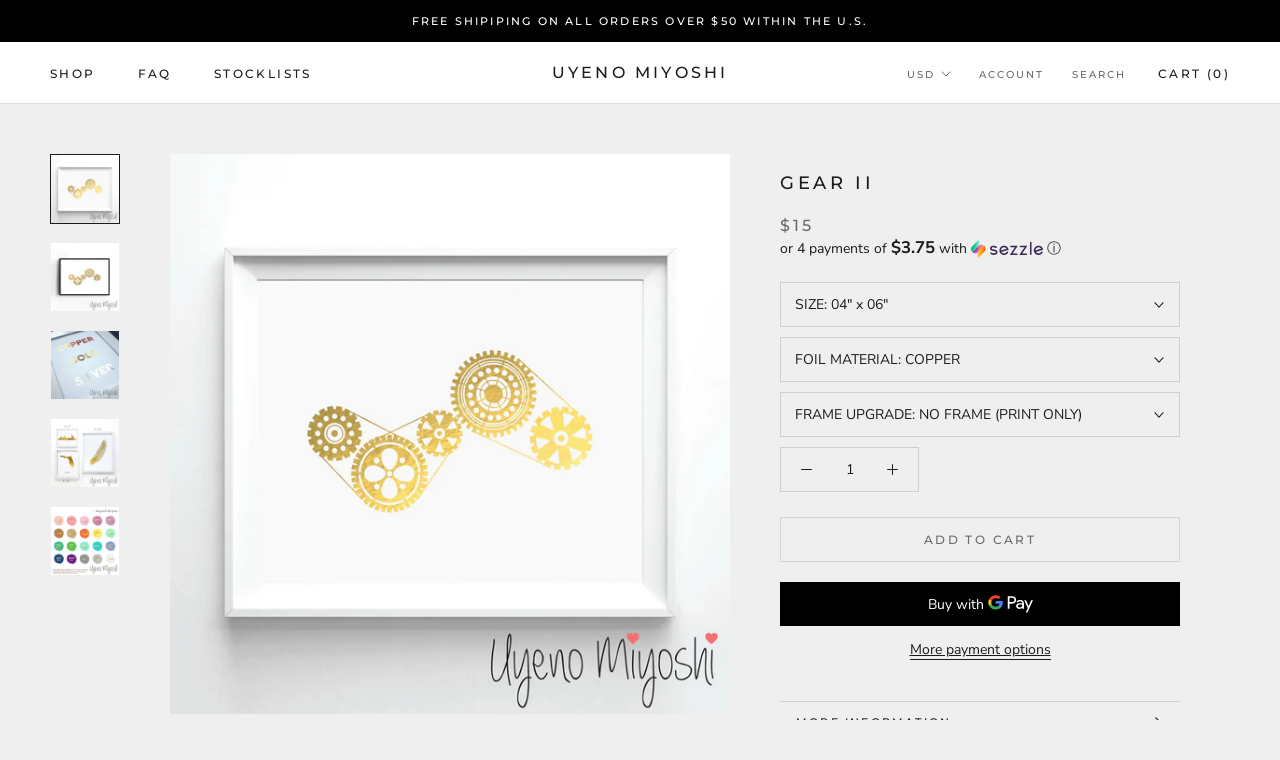

--- FILE ---
content_type: text/html; charset=utf-8
request_url: https://www.uyenomiyoshi.com/products/gear-ii
body_size: 29275
content:
<!doctype html>

<html class="no-js" lang="en">
  <head>
    <meta charset="utf-8"> 
    <meta http-equiv="X-UA-Compatible" content="IE=edge,chrome=1">
    <meta name="viewport" content="width=device-width, initial-scale=1.0, height=device-height, minimum-scale=1.0, user-scalable=0">
    <meta name="theme-color" content="">

    <title>
      Gear Gold Foil Print &ndash; Uyeno Miyoshi
    </title><meta name="description" content="Gear Gold Foil Print"><link rel="canonical" href="https://www.uyenomiyoshi.com/products/gear-ii"><meta property="og:type" content="product">
  <meta property="og:title" content="Gear II"><meta property="og:image" content="http://www.uyenomiyoshi.com/cdn/shop/products/Display_04_dece5106-5e0e-4ad8-88a0-5883b6411e3c_grande.jpg?v=1556947108">
    <meta property="og:image:secure_url" content="https://www.uyenomiyoshi.com/cdn/shop/products/Display_04_dece5106-5e0e-4ad8-88a0-5883b6411e3c_grande.jpg?v=1556947108"><meta property="og:image" content="http://www.uyenomiyoshi.com/cdn/shop/products/Display_05_f178e5d5-6109-4f56-8fd1-6cbeb0675fce_grande.jpg?v=1556947108">
    <meta property="og:image:secure_url" content="https://www.uyenomiyoshi.com/cdn/shop/products/Display_05_f178e5d5-6109-4f56-8fd1-6cbeb0675fce_grande.jpg?v=1556947108"><meta property="og:image" content="http://www.uyenomiyoshi.com/cdn/shop/products/CopperGoldSilver02_6e4039cc-9b50-4e0d-b327-8e9121704c9e_grande.jpg?v=1556947108">
    <meta property="og:image:secure_url" content="https://www.uyenomiyoshi.com/cdn/shop/products/CopperGoldSilver02_6e4039cc-9b50-4e0d-b327-8e9121704c9e_grande.jpg?v=1556947108"><meta property="product:price:amount" content="15.00">
  <meta property="product:price:currency" content="USD"><meta property="og:description" content="Gear Gold Foil Print"><meta property="og:url" content="https://www.uyenomiyoshi.com/products/gear-ii">
<meta property="og:site_name" content="Uyeno Miyoshi"><meta name="twitter:card" content="summary"><meta name="twitter:title" content="Gear II">
  <meta name="twitter:description" content="">
  <meta name="twitter:image" content="https://www.uyenomiyoshi.com/cdn/shop/products/Display_04_dece5106-5e0e-4ad8-88a0-5883b6411e3c_600x600_crop_center.jpg?v=1556947108">

    <script>window.performance && window.performance.mark && window.performance.mark('shopify.content_for_header.start');</script><meta id="shopify-digital-wallet" name="shopify-digital-wallet" content="/18149474368/digital_wallets/dialog">
<link rel="alternate" type="application/json+oembed" href="https://www.uyenomiyoshi.com/products/gear-ii.oembed">
<script async="async" src="/checkouts/internal/preloads.js?locale=en-US"></script>
<script id="shopify-features" type="application/json">{"accessToken":"a9cad072c0503426a99f62d3f3ab9a25","betas":["rich-media-storefront-analytics"],"domain":"www.uyenomiyoshi.com","predictiveSearch":true,"shopId":18149474368,"locale":"en"}</script>
<script>var Shopify = Shopify || {};
Shopify.shop = "uyenomiyoshi.myshopify.com";
Shopify.locale = "en";
Shopify.currency = {"active":"USD","rate":"1.0"};
Shopify.country = "US";
Shopify.theme = {"name":"Prestige","id":58362626112,"schema_name":"Prestige","schema_version":"3.2.1","theme_store_id":855,"role":"main"};
Shopify.theme.handle = "null";
Shopify.theme.style = {"id":null,"handle":null};
Shopify.cdnHost = "www.uyenomiyoshi.com/cdn";
Shopify.routes = Shopify.routes || {};
Shopify.routes.root = "/";</script>
<script type="module">!function(o){(o.Shopify=o.Shopify||{}).modules=!0}(window);</script>
<script>!function(o){function n(){var o=[];function n(){o.push(Array.prototype.slice.apply(arguments))}return n.q=o,n}var t=o.Shopify=o.Shopify||{};t.loadFeatures=n(),t.autoloadFeatures=n()}(window);</script>
<script id="shop-js-analytics" type="application/json">{"pageType":"product"}</script>
<script defer="defer" async type="module" src="//www.uyenomiyoshi.com/cdn/shopifycloud/shop-js/modules/v2/client.init-shop-cart-sync_BdyHc3Nr.en.esm.js"></script>
<script defer="defer" async type="module" src="//www.uyenomiyoshi.com/cdn/shopifycloud/shop-js/modules/v2/chunk.common_Daul8nwZ.esm.js"></script>
<script type="module">
  await import("//www.uyenomiyoshi.com/cdn/shopifycloud/shop-js/modules/v2/client.init-shop-cart-sync_BdyHc3Nr.en.esm.js");
await import("//www.uyenomiyoshi.com/cdn/shopifycloud/shop-js/modules/v2/chunk.common_Daul8nwZ.esm.js");

  window.Shopify.SignInWithShop?.initShopCartSync?.({"fedCMEnabled":true,"windoidEnabled":true});

</script>
<script>(function() {
  var isLoaded = false;
  function asyncLoad() {
    if (isLoaded) return;
    isLoaded = true;
    var urls = ["\/\/cdn.shopify.com\/proxy\/89c2107ff3ea0761654c972d00fbb0ada1290c9dbc7b0c96414d4e0726cb6f24\/bingshoppingtool-t2app-prod.trafficmanager.net\/uet\/tracking_script?shop=uyenomiyoshi.myshopify.com\u0026sp-cache-control=cHVibGljLCBtYXgtYWdlPTkwMA","https:\/\/cdn.shopify.com\/s\/files\/1\/0181\/4947\/4368\/t\/2\/assets\/clever_adwords_global_tag.js?shop=uyenomiyoshi.myshopify.com"];
    for (var i = 0; i < urls.length; i++) {
      var s = document.createElement('script');
      s.type = 'text/javascript';
      s.async = true;
      s.src = urls[i];
      var x = document.getElementsByTagName('script')[0];
      x.parentNode.insertBefore(s, x);
    }
  };
  if(window.attachEvent) {
    window.attachEvent('onload', asyncLoad);
  } else {
    window.addEventListener('load', asyncLoad, false);
  }
})();</script>
<script id="__st">var __st={"a":18149474368,"offset":-28800,"reqid":"f8437139-9995-46b5-b233-1966c379559e-1768956819","pageurl":"www.uyenomiyoshi.com\/products\/gear-ii","u":"f25d5c6fb7b8","p":"product","rtyp":"product","rid":3621385732160};</script>
<script>window.ShopifyPaypalV4VisibilityTracking = true;</script>
<script id="captcha-bootstrap">!function(){'use strict';const t='contact',e='account',n='new_comment',o=[[t,t],['blogs',n],['comments',n],[t,'customer']],c=[[e,'customer_login'],[e,'guest_login'],[e,'recover_customer_password'],[e,'create_customer']],r=t=>t.map((([t,e])=>`form[action*='/${t}']:not([data-nocaptcha='true']) input[name='form_type'][value='${e}']`)).join(','),a=t=>()=>t?[...document.querySelectorAll(t)].map((t=>t.form)):[];function s(){const t=[...o],e=r(t);return a(e)}const i='password',u='form_key',d=['recaptcha-v3-token','g-recaptcha-response','h-captcha-response',i],f=()=>{try{return window.sessionStorage}catch{return}},m='__shopify_v',_=t=>t.elements[u];function p(t,e,n=!1){try{const o=window.sessionStorage,c=JSON.parse(o.getItem(e)),{data:r}=function(t){const{data:e,action:n}=t;return t[m]||n?{data:e,action:n}:{data:t,action:n}}(c);for(const[e,n]of Object.entries(r))t.elements[e]&&(t.elements[e].value=n);n&&o.removeItem(e)}catch(o){console.error('form repopulation failed',{error:o})}}const l='form_type',E='cptcha';function T(t){t.dataset[E]=!0}const w=window,h=w.document,L='Shopify',v='ce_forms',y='captcha';let A=!1;((t,e)=>{const n=(g='f06e6c50-85a8-45c8-87d0-21a2b65856fe',I='https://cdn.shopify.com/shopifycloud/storefront-forms-hcaptcha/ce_storefront_forms_captcha_hcaptcha.v1.5.2.iife.js',D={infoText:'Protected by hCaptcha',privacyText:'Privacy',termsText:'Terms'},(t,e,n)=>{const o=w[L][v],c=o.bindForm;if(c)return c(t,g,e,D).then(n);var r;o.q.push([[t,g,e,D],n]),r=I,A||(h.body.append(Object.assign(h.createElement('script'),{id:'captcha-provider',async:!0,src:r})),A=!0)});var g,I,D;w[L]=w[L]||{},w[L][v]=w[L][v]||{},w[L][v].q=[],w[L][y]=w[L][y]||{},w[L][y].protect=function(t,e){n(t,void 0,e),T(t)},Object.freeze(w[L][y]),function(t,e,n,w,h,L){const[v,y,A,g]=function(t,e,n){const i=e?o:[],u=t?c:[],d=[...i,...u],f=r(d),m=r(i),_=r(d.filter((([t,e])=>n.includes(e))));return[a(f),a(m),a(_),s()]}(w,h,L),I=t=>{const e=t.target;return e instanceof HTMLFormElement?e:e&&e.form},D=t=>v().includes(t);t.addEventListener('submit',(t=>{const e=I(t);if(!e)return;const n=D(e)&&!e.dataset.hcaptchaBound&&!e.dataset.recaptchaBound,o=_(e),c=g().includes(e)&&(!o||!o.value);(n||c)&&t.preventDefault(),c&&!n&&(function(t){try{if(!f())return;!function(t){const e=f();if(!e)return;const n=_(t);if(!n)return;const o=n.value;o&&e.removeItem(o)}(t);const e=Array.from(Array(32),(()=>Math.random().toString(36)[2])).join('');!function(t,e){_(t)||t.append(Object.assign(document.createElement('input'),{type:'hidden',name:u})),t.elements[u].value=e}(t,e),function(t,e){const n=f();if(!n)return;const o=[...t.querySelectorAll(`input[type='${i}']`)].map((({name:t})=>t)),c=[...d,...o],r={};for(const[a,s]of new FormData(t).entries())c.includes(a)||(r[a]=s);n.setItem(e,JSON.stringify({[m]:1,action:t.action,data:r}))}(t,e)}catch(e){console.error('failed to persist form',e)}}(e),e.submit())}));const S=(t,e)=>{t&&!t.dataset[E]&&(n(t,e.some((e=>e===t))),T(t))};for(const o of['focusin','change'])t.addEventListener(o,(t=>{const e=I(t);D(e)&&S(e,y())}));const B=e.get('form_key'),M=e.get(l),P=B&&M;t.addEventListener('DOMContentLoaded',(()=>{const t=y();if(P)for(const e of t)e.elements[l].value===M&&p(e,B);[...new Set([...A(),...v().filter((t=>'true'===t.dataset.shopifyCaptcha))])].forEach((e=>S(e,t)))}))}(h,new URLSearchParams(w.location.search),n,t,e,['guest_login'])})(!0,!0)}();</script>
<script integrity="sha256-4kQ18oKyAcykRKYeNunJcIwy7WH5gtpwJnB7kiuLZ1E=" data-source-attribution="shopify.loadfeatures" defer="defer" src="//www.uyenomiyoshi.com/cdn/shopifycloud/storefront/assets/storefront/load_feature-a0a9edcb.js" crossorigin="anonymous"></script>
<script data-source-attribution="shopify.dynamic_checkout.dynamic.init">var Shopify=Shopify||{};Shopify.PaymentButton=Shopify.PaymentButton||{isStorefrontPortableWallets:!0,init:function(){window.Shopify.PaymentButton.init=function(){};var t=document.createElement("script");t.src="https://www.uyenomiyoshi.com/cdn/shopifycloud/portable-wallets/latest/portable-wallets.en.js",t.type="module",document.head.appendChild(t)}};
</script>
<script data-source-attribution="shopify.dynamic_checkout.buyer_consent">
  function portableWalletsHideBuyerConsent(e){var t=document.getElementById("shopify-buyer-consent"),n=document.getElementById("shopify-subscription-policy-button");t&&n&&(t.classList.add("hidden"),t.setAttribute("aria-hidden","true"),n.removeEventListener("click",e))}function portableWalletsShowBuyerConsent(e){var t=document.getElementById("shopify-buyer-consent"),n=document.getElementById("shopify-subscription-policy-button");t&&n&&(t.classList.remove("hidden"),t.removeAttribute("aria-hidden"),n.addEventListener("click",e))}window.Shopify?.PaymentButton&&(window.Shopify.PaymentButton.hideBuyerConsent=portableWalletsHideBuyerConsent,window.Shopify.PaymentButton.showBuyerConsent=portableWalletsShowBuyerConsent);
</script>
<script>
  function portableWalletsCleanup(e){e&&e.src&&console.error("Failed to load portable wallets script "+e.src);var t=document.querySelectorAll("shopify-accelerated-checkout .shopify-payment-button__skeleton, shopify-accelerated-checkout-cart .wallet-cart-button__skeleton"),e=document.getElementById("shopify-buyer-consent");for(let e=0;e<t.length;e++)t[e].remove();e&&e.remove()}function portableWalletsNotLoadedAsModule(e){e instanceof ErrorEvent&&"string"==typeof e.message&&e.message.includes("import.meta")&&"string"==typeof e.filename&&e.filename.includes("portable-wallets")&&(window.removeEventListener("error",portableWalletsNotLoadedAsModule),window.Shopify.PaymentButton.failedToLoad=e,"loading"===document.readyState?document.addEventListener("DOMContentLoaded",window.Shopify.PaymentButton.init):window.Shopify.PaymentButton.init())}window.addEventListener("error",portableWalletsNotLoadedAsModule);
</script>

<script type="module" src="https://www.uyenomiyoshi.com/cdn/shopifycloud/portable-wallets/latest/portable-wallets.en.js" onError="portableWalletsCleanup(this)" crossorigin="anonymous"></script>
<script nomodule>
  document.addEventListener("DOMContentLoaded", portableWalletsCleanup);
</script>

<link id="shopify-accelerated-checkout-styles" rel="stylesheet" media="screen" href="https://www.uyenomiyoshi.com/cdn/shopifycloud/portable-wallets/latest/accelerated-checkout-backwards-compat.css" crossorigin="anonymous">
<style id="shopify-accelerated-checkout-cart">
        #shopify-buyer-consent {
  margin-top: 1em;
  display: inline-block;
  width: 100%;
}

#shopify-buyer-consent.hidden {
  display: none;
}

#shopify-subscription-policy-button {
  background: none;
  border: none;
  padding: 0;
  text-decoration: underline;
  font-size: inherit;
  cursor: pointer;
}

#shopify-subscription-policy-button::before {
  box-shadow: none;
}

      </style>

<script>window.performance && window.performance.mark && window.performance.mark('shopify.content_for_header.end');</script>

    <link rel="stylesheet" href="//www.uyenomiyoshi.com/cdn/shop/t/2/assets/theme.scss.css?v=89751497388648923851758495783">

    <script>
      // This allows to expose several variables to the global scope, to be used in scripts
      window.theme = {
        template: "product",
        shopCurrency: "USD",
        moneyFormat: "${{amount}}",
        moneyWithCurrencyFormat: "${{amount}} USD",
        currencyConversionEnabled: true,
        currencyConversionMoneyFormat: "money_with_currency_format",
        currencyConversionRoundAmounts: true,
        productImageSize: "natural",
        searchMode: "product",
        showPageTransition: true,
        showElementStaggering: true,
        showImageZooming: true,
        enableExperimentalResizeObserver: false
      };

      window.languages = {
        cartAddNote: "Add Order Note",
        cartEditNote: "Edit Order Note",
        productImageLoadingError: "This image could not be loaded. Please try to reload the page.",
        productFormAddToCart: "Add to cart",
        productFormUnavailable: "Unavailable",
        productFormSoldOut: "Sold Out",
        shippingEstimatorOneResult: "1 option available:",
        shippingEstimatorMoreResults: "{{count}} options available:",
        shippingEstimatorNoResults: "No shipping could be found"
      };

      window.lazySizesConfig = {
        loadHidden: false,
        hFac: 0.5,
        expFactor: 2,
        ricTimeout: 150,
        lazyClass: 'Image--lazyLoad',
        loadingClass: 'Image--lazyLoading',
        loadedClass: 'Image--lazyLoaded'
      };

      document.documentElement.className = document.documentElement.className.replace('no-js', 'js');
      document.documentElement.style.setProperty('--window-height', window.innerHeight + 'px');

      // We do a quick detection of some features (we could use Modernizr but for so little...)
      (function() {
        document.documentElement.className += ((window.CSS && window.CSS.supports('(position: sticky) or (position: -webkit-sticky)')) ? ' supports-sticky' : ' no-supports-sticky');
        document.documentElement.className += (window.matchMedia('(-moz-touch-enabled: 1), (hover: none)')).matches ? ' no-supports-hover' : ' supports-hover';
      }());

      window.onpageshow = function (event) {
        if (event.persisted) {
          window.location.reload();
        }
      };
    </script>

    <script src="//www.uyenomiyoshi.com/cdn/shop/t/2/assets/lazysizes.min.js?v=174358363404432586981546850447" async></script>

    
      <script src="//cdn.shopify.com/s/javascripts/currencies.js" defer></script>
    
<script src="https://polyfill-fastly.net/v2/polyfill.min.js?features=fetch,Element.prototype.closest,Element.prototype.remove,Element.prototype.classList,Array.prototype.includes,Array.prototype.fill,Object.assign,CustomEvent,IntersectionObserver,IntersectionObserverEntry" defer></script>
    <script src="//www.uyenomiyoshi.com/cdn/shop/t/2/assets/libs.min.js?v=88466822118989791001546850448" defer></script>
    <script src="//www.uyenomiyoshi.com/cdn/shop/t/2/assets/theme.min.js?v=92422542658029080861546850448" defer></script>
    <script src="//www.uyenomiyoshi.com/cdn/shop/t/2/assets/custom.js?v=8814717088703906631546850447" defer></script>

    
  <script type="application/ld+json">
  {
    "@context": "http://schema.org",
    "@type": "Product",
    "offers": {
      "@type": "Offer",
      "availability":"//schema.org/InStock",
      "price": "15.00",
      "priceCurrency": "USD"
    },
    "brand": "uyenomiyoshi",
    "name": "Gear II",
    "description": "",
    "category": "",
    "url": "https://www.uyenomiyoshi.com/products/gear-ii",
    "image": {
      "@type": "ImageObject",
      "url": "https://www.uyenomiyoshi.com/cdn/shop/products/Display_04_dece5106-5e0e-4ad8-88a0-5883b6411e3c_1024x1024.jpg?v=1556947108",
      "image": "https://www.uyenomiyoshi.com/cdn/shop/products/Display_04_dece5106-5e0e-4ad8-88a0-5883b6411e3c_1024x1024.jpg?v=1556947108",
      "name": "Gear II",
      "width": 1024,
      "height": 1024
    }
  }
  </script>

  <link href="https://monorail-edge.shopifysvc.com" rel="dns-prefetch">
<script>(function(){if ("sendBeacon" in navigator && "performance" in window) {try {var session_token_from_headers = performance.getEntriesByType('navigation')[0].serverTiming.find(x => x.name == '_s').description;} catch {var session_token_from_headers = undefined;}var session_cookie_matches = document.cookie.match(/_shopify_s=([^;]*)/);var session_token_from_cookie = session_cookie_matches && session_cookie_matches.length === 2 ? session_cookie_matches[1] : "";var session_token = session_token_from_headers || session_token_from_cookie || "";function handle_abandonment_event(e) {var entries = performance.getEntries().filter(function(entry) {return /monorail-edge.shopifysvc.com/.test(entry.name);});if (!window.abandonment_tracked && entries.length === 0) {window.abandonment_tracked = true;var currentMs = Date.now();var navigation_start = performance.timing.navigationStart;var payload = {shop_id: 18149474368,url: window.location.href,navigation_start,duration: currentMs - navigation_start,session_token,page_type: "product"};window.navigator.sendBeacon("https://monorail-edge.shopifysvc.com/v1/produce", JSON.stringify({schema_id: "online_store_buyer_site_abandonment/1.1",payload: payload,metadata: {event_created_at_ms: currentMs,event_sent_at_ms: currentMs}}));}}window.addEventListener('pagehide', handle_abandonment_event);}}());</script>
<script id="web-pixels-manager-setup">(function e(e,d,r,n,o){if(void 0===o&&(o={}),!Boolean(null===(a=null===(i=window.Shopify)||void 0===i?void 0:i.analytics)||void 0===a?void 0:a.replayQueue)){var i,a;window.Shopify=window.Shopify||{};var t=window.Shopify;t.analytics=t.analytics||{};var s=t.analytics;s.replayQueue=[],s.publish=function(e,d,r){return s.replayQueue.push([e,d,r]),!0};try{self.performance.mark("wpm:start")}catch(e){}var l=function(){var e={modern:/Edge?\/(1{2}[4-9]|1[2-9]\d|[2-9]\d{2}|\d{4,})\.\d+(\.\d+|)|Firefox\/(1{2}[4-9]|1[2-9]\d|[2-9]\d{2}|\d{4,})\.\d+(\.\d+|)|Chrom(ium|e)\/(9{2}|\d{3,})\.\d+(\.\d+|)|(Maci|X1{2}).+ Version\/(15\.\d+|(1[6-9]|[2-9]\d|\d{3,})\.\d+)([,.]\d+|)( \(\w+\)|)( Mobile\/\w+|) Safari\/|Chrome.+OPR\/(9{2}|\d{3,})\.\d+\.\d+|(CPU[ +]OS|iPhone[ +]OS|CPU[ +]iPhone|CPU IPhone OS|CPU iPad OS)[ +]+(15[._]\d+|(1[6-9]|[2-9]\d|\d{3,})[._]\d+)([._]\d+|)|Android:?[ /-](13[3-9]|1[4-9]\d|[2-9]\d{2}|\d{4,})(\.\d+|)(\.\d+|)|Android.+Firefox\/(13[5-9]|1[4-9]\d|[2-9]\d{2}|\d{4,})\.\d+(\.\d+|)|Android.+Chrom(ium|e)\/(13[3-9]|1[4-9]\d|[2-9]\d{2}|\d{4,})\.\d+(\.\d+|)|SamsungBrowser\/([2-9]\d|\d{3,})\.\d+/,legacy:/Edge?\/(1[6-9]|[2-9]\d|\d{3,})\.\d+(\.\d+|)|Firefox\/(5[4-9]|[6-9]\d|\d{3,})\.\d+(\.\d+|)|Chrom(ium|e)\/(5[1-9]|[6-9]\d|\d{3,})\.\d+(\.\d+|)([\d.]+$|.*Safari\/(?![\d.]+ Edge\/[\d.]+$))|(Maci|X1{2}).+ Version\/(10\.\d+|(1[1-9]|[2-9]\d|\d{3,})\.\d+)([,.]\d+|)( \(\w+\)|)( Mobile\/\w+|) Safari\/|Chrome.+OPR\/(3[89]|[4-9]\d|\d{3,})\.\d+\.\d+|(CPU[ +]OS|iPhone[ +]OS|CPU[ +]iPhone|CPU IPhone OS|CPU iPad OS)[ +]+(10[._]\d+|(1[1-9]|[2-9]\d|\d{3,})[._]\d+)([._]\d+|)|Android:?[ /-](13[3-9]|1[4-9]\d|[2-9]\d{2}|\d{4,})(\.\d+|)(\.\d+|)|Mobile Safari.+OPR\/([89]\d|\d{3,})\.\d+\.\d+|Android.+Firefox\/(13[5-9]|1[4-9]\d|[2-9]\d{2}|\d{4,})\.\d+(\.\d+|)|Android.+Chrom(ium|e)\/(13[3-9]|1[4-9]\d|[2-9]\d{2}|\d{4,})\.\d+(\.\d+|)|Android.+(UC? ?Browser|UCWEB|U3)[ /]?(15\.([5-9]|\d{2,})|(1[6-9]|[2-9]\d|\d{3,})\.\d+)\.\d+|SamsungBrowser\/(5\.\d+|([6-9]|\d{2,})\.\d+)|Android.+MQ{2}Browser\/(14(\.(9|\d{2,})|)|(1[5-9]|[2-9]\d|\d{3,})(\.\d+|))(\.\d+|)|K[Aa][Ii]OS\/(3\.\d+|([4-9]|\d{2,})\.\d+)(\.\d+|)/},d=e.modern,r=e.legacy,n=navigator.userAgent;return n.match(d)?"modern":n.match(r)?"legacy":"unknown"}(),u="modern"===l?"modern":"legacy",c=(null!=n?n:{modern:"",legacy:""})[u],f=function(e){return[e.baseUrl,"/wpm","/b",e.hashVersion,"modern"===e.buildTarget?"m":"l",".js"].join("")}({baseUrl:d,hashVersion:r,buildTarget:u}),m=function(e){var d=e.version,r=e.bundleTarget,n=e.surface,o=e.pageUrl,i=e.monorailEndpoint;return{emit:function(e){var a=e.status,t=e.errorMsg,s=(new Date).getTime(),l=JSON.stringify({metadata:{event_sent_at_ms:s},events:[{schema_id:"web_pixels_manager_load/3.1",payload:{version:d,bundle_target:r,page_url:o,status:a,surface:n,error_msg:t},metadata:{event_created_at_ms:s}}]});if(!i)return console&&console.warn&&console.warn("[Web Pixels Manager] No Monorail endpoint provided, skipping logging."),!1;try{return self.navigator.sendBeacon.bind(self.navigator)(i,l)}catch(e){}var u=new XMLHttpRequest;try{return u.open("POST",i,!0),u.setRequestHeader("Content-Type","text/plain"),u.send(l),!0}catch(e){return console&&console.warn&&console.warn("[Web Pixels Manager] Got an unhandled error while logging to Monorail."),!1}}}}({version:r,bundleTarget:l,surface:e.surface,pageUrl:self.location.href,monorailEndpoint:e.monorailEndpoint});try{o.browserTarget=l,function(e){var d=e.src,r=e.async,n=void 0===r||r,o=e.onload,i=e.onerror,a=e.sri,t=e.scriptDataAttributes,s=void 0===t?{}:t,l=document.createElement("script"),u=document.querySelector("head"),c=document.querySelector("body");if(l.async=n,l.src=d,a&&(l.integrity=a,l.crossOrigin="anonymous"),s)for(var f in s)if(Object.prototype.hasOwnProperty.call(s,f))try{l.dataset[f]=s[f]}catch(e){}if(o&&l.addEventListener("load",o),i&&l.addEventListener("error",i),u)u.appendChild(l);else{if(!c)throw new Error("Did not find a head or body element to append the script");c.appendChild(l)}}({src:f,async:!0,onload:function(){if(!function(){var e,d;return Boolean(null===(d=null===(e=window.Shopify)||void 0===e?void 0:e.analytics)||void 0===d?void 0:d.initialized)}()){var d=window.webPixelsManager.init(e)||void 0;if(d){var r=window.Shopify.analytics;r.replayQueue.forEach((function(e){var r=e[0],n=e[1],o=e[2];d.publishCustomEvent(r,n,o)})),r.replayQueue=[],r.publish=d.publishCustomEvent,r.visitor=d.visitor,r.initialized=!0}}},onerror:function(){return m.emit({status:"failed",errorMsg:"".concat(f," has failed to load")})},sri:function(e){var d=/^sha384-[A-Za-z0-9+/=]+$/;return"string"==typeof e&&d.test(e)}(c)?c:"",scriptDataAttributes:o}),m.emit({status:"loading"})}catch(e){m.emit({status:"failed",errorMsg:(null==e?void 0:e.message)||"Unknown error"})}}})({shopId: 18149474368,storefrontBaseUrl: "https://www.uyenomiyoshi.com",extensionsBaseUrl: "https://extensions.shopifycdn.com/cdn/shopifycloud/web-pixels-manager",monorailEndpoint: "https://monorail-edge.shopifysvc.com/unstable/produce_batch",surface: "storefront-renderer",enabledBetaFlags: ["2dca8a86"],webPixelsConfigList: [{"id":"49610835","configuration":"{\"tagID\":\"2613902895253\"}","eventPayloadVersion":"v1","runtimeContext":"STRICT","scriptVersion":"18031546ee651571ed29edbe71a3550b","type":"APP","apiClientId":3009811,"privacyPurposes":["ANALYTICS","MARKETING","SALE_OF_DATA"],"dataSharingAdjustments":{"protectedCustomerApprovalScopes":["read_customer_address","read_customer_email","read_customer_name","read_customer_personal_data","read_customer_phone"]}},{"id":"shopify-app-pixel","configuration":"{}","eventPayloadVersion":"v1","runtimeContext":"STRICT","scriptVersion":"0450","apiClientId":"shopify-pixel","type":"APP","privacyPurposes":["ANALYTICS","MARKETING"]},{"id":"shopify-custom-pixel","eventPayloadVersion":"v1","runtimeContext":"LAX","scriptVersion":"0450","apiClientId":"shopify-pixel","type":"CUSTOM","privacyPurposes":["ANALYTICS","MARKETING"]}],isMerchantRequest: false,initData: {"shop":{"name":"Uyeno Miyoshi","paymentSettings":{"currencyCode":"USD"},"myshopifyDomain":"uyenomiyoshi.myshopify.com","countryCode":"US","storefrontUrl":"https:\/\/www.uyenomiyoshi.com"},"customer":null,"cart":null,"checkout":null,"productVariants":[{"price":{"amount":15.0,"currencyCode":"USD"},"product":{"title":"Gear II","vendor":"uyenomiyoshi","id":"3621385732160","untranslatedTitle":"Gear II","url":"\/products\/gear-ii","type":""},"id":"28389706825792","image":{"src":"\/\/www.uyenomiyoshi.com\/cdn\/shop\/products\/Display_04_dece5106-5e0e-4ad8-88a0-5883b6411e3c.jpg?v=1556947108"},"sku":"","title":"04\" x 06\" \/ COPPER \/ NO FRAME (PRINT ONLY)","untranslatedTitle":"04\" x 06\" \/ COPPER \/ NO FRAME (PRINT ONLY)"},{"price":{"amount":30.0,"currencyCode":"USD"},"product":{"title":"Gear II","vendor":"uyenomiyoshi","id":"3621385732160","untranslatedTitle":"Gear II","url":"\/products\/gear-ii","type":""},"id":"28389706858560","image":{"src":"\/\/www.uyenomiyoshi.com\/cdn\/shop\/products\/Display_04_dece5106-5e0e-4ad8-88a0-5883b6411e3c.jpg?v=1556947108"},"sku":"","title":"04\" x 06\" \/ COPPER \/ ADD WHITE FRAME","untranslatedTitle":"04\" x 06\" \/ COPPER \/ ADD WHITE FRAME"},{"price":{"amount":30.0,"currencyCode":"USD"},"product":{"title":"Gear II","vendor":"uyenomiyoshi","id":"3621385732160","untranslatedTitle":"Gear II","url":"\/products\/gear-ii","type":""},"id":"28389706891328","image":{"src":"\/\/www.uyenomiyoshi.com\/cdn\/shop\/products\/Display_04_dece5106-5e0e-4ad8-88a0-5883b6411e3c.jpg?v=1556947108"},"sku":"","title":"04\" x 06\" \/ COPPER \/ ADD BLACK FRAME","untranslatedTitle":"04\" x 06\" \/ COPPER \/ ADD BLACK FRAME"},{"price":{"amount":15.0,"currencyCode":"USD"},"product":{"title":"Gear II","vendor":"uyenomiyoshi","id":"3621385732160","untranslatedTitle":"Gear II","url":"\/products\/gear-ii","type":""},"id":"28389706924096","image":{"src":"\/\/www.uyenomiyoshi.com\/cdn\/shop\/products\/Display_04_dece5106-5e0e-4ad8-88a0-5883b6411e3c.jpg?v=1556947108"},"sku":"","title":"04\" x 06\" \/ GOLD \/ NO FRAME (PRINT ONLY)","untranslatedTitle":"04\" x 06\" \/ GOLD \/ NO FRAME (PRINT ONLY)"},{"price":{"amount":30.0,"currencyCode":"USD"},"product":{"title":"Gear II","vendor":"uyenomiyoshi","id":"3621385732160","untranslatedTitle":"Gear II","url":"\/products\/gear-ii","type":""},"id":"28389706956864","image":{"src":"\/\/www.uyenomiyoshi.com\/cdn\/shop\/products\/Display_04_dece5106-5e0e-4ad8-88a0-5883b6411e3c.jpg?v=1556947108"},"sku":"","title":"04\" x 06\" \/ GOLD \/ ADD WHITE FRAME","untranslatedTitle":"04\" x 06\" \/ GOLD \/ ADD WHITE FRAME"},{"price":{"amount":30.0,"currencyCode":"USD"},"product":{"title":"Gear II","vendor":"uyenomiyoshi","id":"3621385732160","untranslatedTitle":"Gear II","url":"\/products\/gear-ii","type":""},"id":"28389706989632","image":{"src":"\/\/www.uyenomiyoshi.com\/cdn\/shop\/products\/Display_04_dece5106-5e0e-4ad8-88a0-5883b6411e3c.jpg?v=1556947108"},"sku":"","title":"04\" x 06\" \/ GOLD \/ ADD BLACK FRAME","untranslatedTitle":"04\" x 06\" \/ GOLD \/ ADD BLACK FRAME"},{"price":{"amount":15.0,"currencyCode":"USD"},"product":{"title":"Gear II","vendor":"uyenomiyoshi","id":"3621385732160","untranslatedTitle":"Gear II","url":"\/products\/gear-ii","type":""},"id":"28389707022400","image":{"src":"\/\/www.uyenomiyoshi.com\/cdn\/shop\/products\/Display_04_dece5106-5e0e-4ad8-88a0-5883b6411e3c.jpg?v=1556947108"},"sku":"","title":"04\" x 06\" \/ SILVER \/ NO FRAME (PRINT ONLY)","untranslatedTitle":"04\" x 06\" \/ SILVER \/ NO FRAME (PRINT ONLY)"},{"price":{"amount":30.0,"currencyCode":"USD"},"product":{"title":"Gear II","vendor":"uyenomiyoshi","id":"3621385732160","untranslatedTitle":"Gear II","url":"\/products\/gear-ii","type":""},"id":"28389707055168","image":{"src":"\/\/www.uyenomiyoshi.com\/cdn\/shop\/products\/Display_04_dece5106-5e0e-4ad8-88a0-5883b6411e3c.jpg?v=1556947108"},"sku":"","title":"04\" x 06\" \/ SILVER \/ ADD WHITE FRAME","untranslatedTitle":"04\" x 06\" \/ SILVER \/ ADD WHITE FRAME"},{"price":{"amount":30.0,"currencyCode":"USD"},"product":{"title":"Gear II","vendor":"uyenomiyoshi","id":"3621385732160","untranslatedTitle":"Gear II","url":"\/products\/gear-ii","type":""},"id":"28389707087936","image":{"src":"\/\/www.uyenomiyoshi.com\/cdn\/shop\/products\/Display_04_dece5106-5e0e-4ad8-88a0-5883b6411e3c.jpg?v=1556947108"},"sku":"","title":"04\" x 06\" \/ SILVER \/ ADD BLACK FRAME","untranslatedTitle":"04\" x 06\" \/ SILVER \/ ADD BLACK FRAME"},{"price":{"amount":15.0,"currencyCode":"USD"},"product":{"title":"Gear II","vendor":"uyenomiyoshi","id":"3621385732160","untranslatedTitle":"Gear II","url":"\/products\/gear-ii","type":""},"id":"28389707153472","image":{"src":"\/\/www.uyenomiyoshi.com\/cdn\/shop\/products\/Display_04_dece5106-5e0e-4ad8-88a0-5883b6411e3c.jpg?v=1556947108"},"sku":"","title":"05\" x 07\" \/ COPPER \/ NO FRAME (PRINT ONLY)","untranslatedTitle":"05\" x 07\" \/ COPPER \/ NO FRAME (PRINT ONLY)"},{"price":{"amount":30.0,"currencyCode":"USD"},"product":{"title":"Gear II","vendor":"uyenomiyoshi","id":"3621385732160","untranslatedTitle":"Gear II","url":"\/products\/gear-ii","type":""},"id":"28389707186240","image":{"src":"\/\/www.uyenomiyoshi.com\/cdn\/shop\/products\/Display_04_dece5106-5e0e-4ad8-88a0-5883b6411e3c.jpg?v=1556947108"},"sku":"","title":"05\" x 07\" \/ COPPER \/ ADD WHITE FRAME","untranslatedTitle":"05\" x 07\" \/ COPPER \/ ADD WHITE FRAME"},{"price":{"amount":30.0,"currencyCode":"USD"},"product":{"title":"Gear II","vendor":"uyenomiyoshi","id":"3621385732160","untranslatedTitle":"Gear II","url":"\/products\/gear-ii","type":""},"id":"28389707219008","image":{"src":"\/\/www.uyenomiyoshi.com\/cdn\/shop\/products\/Display_04_dece5106-5e0e-4ad8-88a0-5883b6411e3c.jpg?v=1556947108"},"sku":"","title":"05\" x 07\" \/ COPPER \/ ADD BLACK FRAME","untranslatedTitle":"05\" x 07\" \/ COPPER \/ ADD BLACK FRAME"},{"price":{"amount":15.0,"currencyCode":"USD"},"product":{"title":"Gear II","vendor":"uyenomiyoshi","id":"3621385732160","untranslatedTitle":"Gear II","url":"\/products\/gear-ii","type":""},"id":"28389707251776","image":{"src":"\/\/www.uyenomiyoshi.com\/cdn\/shop\/products\/Display_04_dece5106-5e0e-4ad8-88a0-5883b6411e3c.jpg?v=1556947108"},"sku":"","title":"05\" x 07\" \/ GOLD \/ NO FRAME (PRINT ONLY)","untranslatedTitle":"05\" x 07\" \/ GOLD \/ NO FRAME (PRINT ONLY)"},{"price":{"amount":30.0,"currencyCode":"USD"},"product":{"title":"Gear II","vendor":"uyenomiyoshi","id":"3621385732160","untranslatedTitle":"Gear II","url":"\/products\/gear-ii","type":""},"id":"28389707317312","image":{"src":"\/\/www.uyenomiyoshi.com\/cdn\/shop\/products\/Display_04_dece5106-5e0e-4ad8-88a0-5883b6411e3c.jpg?v=1556947108"},"sku":"","title":"05\" x 07\" \/ GOLD \/ ADD WHITE FRAME","untranslatedTitle":"05\" x 07\" \/ GOLD \/ ADD WHITE FRAME"},{"price":{"amount":30.0,"currencyCode":"USD"},"product":{"title":"Gear II","vendor":"uyenomiyoshi","id":"3621385732160","untranslatedTitle":"Gear II","url":"\/products\/gear-ii","type":""},"id":"28389707350080","image":{"src":"\/\/www.uyenomiyoshi.com\/cdn\/shop\/products\/Display_04_dece5106-5e0e-4ad8-88a0-5883b6411e3c.jpg?v=1556947108"},"sku":"","title":"05\" x 07\" \/ GOLD \/ ADD BLACK FRAME","untranslatedTitle":"05\" x 07\" \/ GOLD \/ ADD BLACK FRAME"},{"price":{"amount":15.0,"currencyCode":"USD"},"product":{"title":"Gear II","vendor":"uyenomiyoshi","id":"3621385732160","untranslatedTitle":"Gear II","url":"\/products\/gear-ii","type":""},"id":"28389707382848","image":{"src":"\/\/www.uyenomiyoshi.com\/cdn\/shop\/products\/Display_04_dece5106-5e0e-4ad8-88a0-5883b6411e3c.jpg?v=1556947108"},"sku":"","title":"05\" x 07\" \/ SILVER \/ NO FRAME (PRINT ONLY)","untranslatedTitle":"05\" x 07\" \/ SILVER \/ NO FRAME (PRINT ONLY)"},{"price":{"amount":30.0,"currencyCode":"USD"},"product":{"title":"Gear II","vendor":"uyenomiyoshi","id":"3621385732160","untranslatedTitle":"Gear II","url":"\/products\/gear-ii","type":""},"id":"28389707415616","image":{"src":"\/\/www.uyenomiyoshi.com\/cdn\/shop\/products\/Display_04_dece5106-5e0e-4ad8-88a0-5883b6411e3c.jpg?v=1556947108"},"sku":"","title":"05\" x 07\" \/ SILVER \/ ADD WHITE FRAME","untranslatedTitle":"05\" x 07\" \/ SILVER \/ ADD WHITE FRAME"},{"price":{"amount":30.0,"currencyCode":"USD"},"product":{"title":"Gear II","vendor":"uyenomiyoshi","id":"3621385732160","untranslatedTitle":"Gear II","url":"\/products\/gear-ii","type":""},"id":"28389707448384","image":{"src":"\/\/www.uyenomiyoshi.com\/cdn\/shop\/products\/Display_04_dece5106-5e0e-4ad8-88a0-5883b6411e3c.jpg?v=1556947108"},"sku":"","title":"05\" x 07\" \/ SILVER \/ ADD BLACK FRAME","untranslatedTitle":"05\" x 07\" \/ SILVER \/ ADD BLACK FRAME"},{"price":{"amount":20.0,"currencyCode":"USD"},"product":{"title":"Gear II","vendor":"uyenomiyoshi","id":"3621385732160","untranslatedTitle":"Gear II","url":"\/products\/gear-ii","type":""},"id":"28389707481152","image":{"src":"\/\/www.uyenomiyoshi.com\/cdn\/shop\/products\/Display_04_dece5106-5e0e-4ad8-88a0-5883b6411e3c.jpg?v=1556947108"},"sku":"","title":"08\" x 10\" \/ COPPER \/ NO FRAME (PRINT ONLY)","untranslatedTitle":"08\" x 10\" \/ COPPER \/ NO FRAME (PRINT ONLY)"},{"price":{"amount":45.0,"currencyCode":"USD"},"product":{"title":"Gear II","vendor":"uyenomiyoshi","id":"3621385732160","untranslatedTitle":"Gear II","url":"\/products\/gear-ii","type":""},"id":"28389707513920","image":{"src":"\/\/www.uyenomiyoshi.com\/cdn\/shop\/products\/Display_04_dece5106-5e0e-4ad8-88a0-5883b6411e3c.jpg?v=1556947108"},"sku":"","title":"08\" x 10\" \/ COPPER \/ ADD WHITE FRAME","untranslatedTitle":"08\" x 10\" \/ COPPER \/ ADD WHITE FRAME"},{"price":{"amount":45.0,"currencyCode":"USD"},"product":{"title":"Gear II","vendor":"uyenomiyoshi","id":"3621385732160","untranslatedTitle":"Gear II","url":"\/products\/gear-ii","type":""},"id":"28389707546688","image":{"src":"\/\/www.uyenomiyoshi.com\/cdn\/shop\/products\/Display_04_dece5106-5e0e-4ad8-88a0-5883b6411e3c.jpg?v=1556947108"},"sku":"","title":"08\" x 10\" \/ COPPER \/ ADD BLACK FRAME","untranslatedTitle":"08\" x 10\" \/ COPPER \/ ADD BLACK FRAME"},{"price":{"amount":20.0,"currencyCode":"USD"},"product":{"title":"Gear II","vendor":"uyenomiyoshi","id":"3621385732160","untranslatedTitle":"Gear II","url":"\/products\/gear-ii","type":""},"id":"28389707579456","image":{"src":"\/\/www.uyenomiyoshi.com\/cdn\/shop\/products\/Display_04_dece5106-5e0e-4ad8-88a0-5883b6411e3c.jpg?v=1556947108"},"sku":"","title":"08\" x 10\" \/ GOLD \/ NO FRAME (PRINT ONLY)","untranslatedTitle":"08\" x 10\" \/ GOLD \/ NO FRAME (PRINT ONLY)"},{"price":{"amount":45.0,"currencyCode":"USD"},"product":{"title":"Gear II","vendor":"uyenomiyoshi","id":"3621385732160","untranslatedTitle":"Gear II","url":"\/products\/gear-ii","type":""},"id":"28389707612224","image":{"src":"\/\/www.uyenomiyoshi.com\/cdn\/shop\/products\/Display_04_dece5106-5e0e-4ad8-88a0-5883b6411e3c.jpg?v=1556947108"},"sku":"","title":"08\" x 10\" \/ GOLD \/ ADD WHITE FRAME","untranslatedTitle":"08\" x 10\" \/ GOLD \/ ADD WHITE FRAME"},{"price":{"amount":45.0,"currencyCode":"USD"},"product":{"title":"Gear II","vendor":"uyenomiyoshi","id":"3621385732160","untranslatedTitle":"Gear II","url":"\/products\/gear-ii","type":""},"id":"28389707644992","image":{"src":"\/\/www.uyenomiyoshi.com\/cdn\/shop\/products\/Display_04_dece5106-5e0e-4ad8-88a0-5883b6411e3c.jpg?v=1556947108"},"sku":"","title":"08\" x 10\" \/ GOLD \/ ADD BLACK FRAME","untranslatedTitle":"08\" x 10\" \/ GOLD \/ ADD BLACK FRAME"},{"price":{"amount":20.0,"currencyCode":"USD"},"product":{"title":"Gear II","vendor":"uyenomiyoshi","id":"3621385732160","untranslatedTitle":"Gear II","url":"\/products\/gear-ii","type":""},"id":"28389707677760","image":{"src":"\/\/www.uyenomiyoshi.com\/cdn\/shop\/products\/Display_04_dece5106-5e0e-4ad8-88a0-5883b6411e3c.jpg?v=1556947108"},"sku":"","title":"08\" x 10\" \/ SILVER \/ NO FRAME (PRINT ONLY)","untranslatedTitle":"08\" x 10\" \/ SILVER \/ NO FRAME (PRINT ONLY)"},{"price":{"amount":45.0,"currencyCode":"USD"},"product":{"title":"Gear II","vendor":"uyenomiyoshi","id":"3621385732160","untranslatedTitle":"Gear II","url":"\/products\/gear-ii","type":""},"id":"28389707710528","image":{"src":"\/\/www.uyenomiyoshi.com\/cdn\/shop\/products\/Display_04_dece5106-5e0e-4ad8-88a0-5883b6411e3c.jpg?v=1556947108"},"sku":"","title":"08\" x 10\" \/ SILVER \/ ADD WHITE FRAME","untranslatedTitle":"08\" x 10\" \/ SILVER \/ ADD WHITE FRAME"},{"price":{"amount":45.0,"currencyCode":"USD"},"product":{"title":"Gear II","vendor":"uyenomiyoshi","id":"3621385732160","untranslatedTitle":"Gear II","url":"\/products\/gear-ii","type":""},"id":"28389707776064","image":{"src":"\/\/www.uyenomiyoshi.com\/cdn\/shop\/products\/Display_04_dece5106-5e0e-4ad8-88a0-5883b6411e3c.jpg?v=1556947108"},"sku":"","title":"08\" x 10\" \/ SILVER \/ ADD BLACK FRAME","untranslatedTitle":"08\" x 10\" \/ SILVER \/ ADD BLACK FRAME"},{"price":{"amount":50.0,"currencyCode":"USD"},"product":{"title":"Gear II","vendor":"uyenomiyoshi","id":"3621385732160","untranslatedTitle":"Gear II","url":"\/products\/gear-ii","type":""},"id":"28389707841600","image":{"src":"\/\/www.uyenomiyoshi.com\/cdn\/shop\/products\/Display_04_dece5106-5e0e-4ad8-88a0-5883b6411e3c.jpg?v=1556947108"},"sku":"","title":"11\" x 14\" \/ COPPER \/ NO FRAME (PRINT ONLY)","untranslatedTitle":"11\" x 14\" \/ COPPER \/ NO FRAME (PRINT ONLY)"},{"price":{"amount":85.0,"currencyCode":"USD"},"product":{"title":"Gear II","vendor":"uyenomiyoshi","id":"3621385732160","untranslatedTitle":"Gear II","url":"\/products\/gear-ii","type":""},"id":"28389707874368","image":{"src":"\/\/www.uyenomiyoshi.com\/cdn\/shop\/products\/Display_04_dece5106-5e0e-4ad8-88a0-5883b6411e3c.jpg?v=1556947108"},"sku":"","title":"11\" x 14\" \/ COPPER \/ ADD WHITE FRAME","untranslatedTitle":"11\" x 14\" \/ COPPER \/ ADD WHITE FRAME"},{"price":{"amount":85.0,"currencyCode":"USD"},"product":{"title":"Gear II","vendor":"uyenomiyoshi","id":"3621385732160","untranslatedTitle":"Gear II","url":"\/products\/gear-ii","type":""},"id":"28389707907136","image":{"src":"\/\/www.uyenomiyoshi.com\/cdn\/shop\/products\/Display_04_dece5106-5e0e-4ad8-88a0-5883b6411e3c.jpg?v=1556947108"},"sku":"","title":"11\" x 14\" \/ COPPER \/ ADD BLACK FRAME","untranslatedTitle":"11\" x 14\" \/ COPPER \/ ADD BLACK FRAME"},{"price":{"amount":50.0,"currencyCode":"USD"},"product":{"title":"Gear II","vendor":"uyenomiyoshi","id":"3621385732160","untranslatedTitle":"Gear II","url":"\/products\/gear-ii","type":""},"id":"28389707939904","image":{"src":"\/\/www.uyenomiyoshi.com\/cdn\/shop\/products\/Display_04_dece5106-5e0e-4ad8-88a0-5883b6411e3c.jpg?v=1556947108"},"sku":"","title":"11\" x 14\" \/ GOLD \/ NO FRAME (PRINT ONLY)","untranslatedTitle":"11\" x 14\" \/ GOLD \/ NO FRAME (PRINT ONLY)"},{"price":{"amount":85.0,"currencyCode":"USD"},"product":{"title":"Gear II","vendor":"uyenomiyoshi","id":"3621385732160","untranslatedTitle":"Gear II","url":"\/products\/gear-ii","type":""},"id":"28389708005440","image":{"src":"\/\/www.uyenomiyoshi.com\/cdn\/shop\/products\/Display_04_dece5106-5e0e-4ad8-88a0-5883b6411e3c.jpg?v=1556947108"},"sku":"","title":"11\" x 14\" \/ GOLD \/ ADD WHITE FRAME","untranslatedTitle":"11\" x 14\" \/ GOLD \/ ADD WHITE FRAME"},{"price":{"amount":85.0,"currencyCode":"USD"},"product":{"title":"Gear II","vendor":"uyenomiyoshi","id":"3621385732160","untranslatedTitle":"Gear II","url":"\/products\/gear-ii","type":""},"id":"28389708038208","image":{"src":"\/\/www.uyenomiyoshi.com\/cdn\/shop\/products\/Display_04_dece5106-5e0e-4ad8-88a0-5883b6411e3c.jpg?v=1556947108"},"sku":"","title":"11\" x 14\" \/ GOLD \/ ADD BLACK FRAME","untranslatedTitle":"11\" x 14\" \/ GOLD \/ ADD BLACK FRAME"},{"price":{"amount":50.0,"currencyCode":"USD"},"product":{"title":"Gear II","vendor":"uyenomiyoshi","id":"3621385732160","untranslatedTitle":"Gear II","url":"\/products\/gear-ii","type":""},"id":"28389708070976","image":{"src":"\/\/www.uyenomiyoshi.com\/cdn\/shop\/products\/Display_04_dece5106-5e0e-4ad8-88a0-5883b6411e3c.jpg?v=1556947108"},"sku":"","title":"11\" x 14\" \/ SILVER \/ NO FRAME (PRINT ONLY)","untranslatedTitle":"11\" x 14\" \/ SILVER \/ NO FRAME (PRINT ONLY)"},{"price":{"amount":85.0,"currencyCode":"USD"},"product":{"title":"Gear II","vendor":"uyenomiyoshi","id":"3621385732160","untranslatedTitle":"Gear II","url":"\/products\/gear-ii","type":""},"id":"28389708103744","image":{"src":"\/\/www.uyenomiyoshi.com\/cdn\/shop\/products\/Display_04_dece5106-5e0e-4ad8-88a0-5883b6411e3c.jpg?v=1556947108"},"sku":"","title":"11\" x 14\" \/ SILVER \/ ADD WHITE FRAME","untranslatedTitle":"11\" x 14\" \/ SILVER \/ ADD WHITE FRAME"},{"price":{"amount":85.0,"currencyCode":"USD"},"product":{"title":"Gear II","vendor":"uyenomiyoshi","id":"3621385732160","untranslatedTitle":"Gear II","url":"\/products\/gear-ii","type":""},"id":"28389708136512","image":{"src":"\/\/www.uyenomiyoshi.com\/cdn\/shop\/products\/Display_04_dece5106-5e0e-4ad8-88a0-5883b6411e3c.jpg?v=1556947108"},"sku":"","title":"11\" x 14\" \/ SILVER \/ ADD BLACK FRAME","untranslatedTitle":"11\" x 14\" \/ SILVER \/ ADD BLACK FRAME"},{"price":{"amount":60.0,"currencyCode":"USD"},"product":{"title":"Gear II","vendor":"uyenomiyoshi","id":"3621385732160","untranslatedTitle":"Gear II","url":"\/products\/gear-ii","type":""},"id":"28389708169280","image":{"src":"\/\/www.uyenomiyoshi.com\/cdn\/shop\/products\/Display_04_dece5106-5e0e-4ad8-88a0-5883b6411e3c.jpg?v=1556947108"},"sku":"","title":"11\" x 17\" \/ COPPER \/ NO FRAME (PRINT ONLY)","untranslatedTitle":"11\" x 17\" \/ COPPER \/ NO FRAME (PRINT ONLY)"},{"price":{"amount":60.0,"currencyCode":"USD"},"product":{"title":"Gear II","vendor":"uyenomiyoshi","id":"3621385732160","untranslatedTitle":"Gear II","url":"\/products\/gear-ii","type":""},"id":"28389708202048","image":{"src":"\/\/www.uyenomiyoshi.com\/cdn\/shop\/products\/Display_04_dece5106-5e0e-4ad8-88a0-5883b6411e3c.jpg?v=1556947108"},"sku":"","title":"11\" x 17\" \/ GOLD \/ NO FRAME (PRINT ONLY)","untranslatedTitle":"11\" x 17\" \/ GOLD \/ NO FRAME (PRINT ONLY)"},{"price":{"amount":60.0,"currencyCode":"USD"},"product":{"title":"Gear II","vendor":"uyenomiyoshi","id":"3621385732160","untranslatedTitle":"Gear II","url":"\/products\/gear-ii","type":""},"id":"28389708234816","image":{"src":"\/\/www.uyenomiyoshi.com\/cdn\/shop\/products\/Display_04_dece5106-5e0e-4ad8-88a0-5883b6411e3c.jpg?v=1556947108"},"sku":"","title":"11\" x 17\" \/ SILVER \/ NO FRAME (PRINT ONLY)","untranslatedTitle":"11\" x 17\" \/ SILVER \/ NO FRAME (PRINT ONLY)"}],"purchasingCompany":null},},"https://www.uyenomiyoshi.com/cdn","fcfee988w5aeb613cpc8e4bc33m6693e112",{"modern":"","legacy":""},{"shopId":"18149474368","storefrontBaseUrl":"https:\/\/www.uyenomiyoshi.com","extensionBaseUrl":"https:\/\/extensions.shopifycdn.com\/cdn\/shopifycloud\/web-pixels-manager","surface":"storefront-renderer","enabledBetaFlags":"[\"2dca8a86\"]","isMerchantRequest":"false","hashVersion":"fcfee988w5aeb613cpc8e4bc33m6693e112","publish":"custom","events":"[[\"page_viewed\",{}],[\"product_viewed\",{\"productVariant\":{\"price\":{\"amount\":15.0,\"currencyCode\":\"USD\"},\"product\":{\"title\":\"Gear II\",\"vendor\":\"uyenomiyoshi\",\"id\":\"3621385732160\",\"untranslatedTitle\":\"Gear II\",\"url\":\"\/products\/gear-ii\",\"type\":\"\"},\"id\":\"28389706825792\",\"image\":{\"src\":\"\/\/www.uyenomiyoshi.com\/cdn\/shop\/products\/Display_04_dece5106-5e0e-4ad8-88a0-5883b6411e3c.jpg?v=1556947108\"},\"sku\":\"\",\"title\":\"04\\\" x 06\\\" \/ COPPER \/ NO FRAME (PRINT ONLY)\",\"untranslatedTitle\":\"04\\\" x 06\\\" \/ COPPER \/ NO FRAME (PRINT ONLY)\"}}]]"});</script><script>
  window.ShopifyAnalytics = window.ShopifyAnalytics || {};
  window.ShopifyAnalytics.meta = window.ShopifyAnalytics.meta || {};
  window.ShopifyAnalytics.meta.currency = 'USD';
  var meta = {"product":{"id":3621385732160,"gid":"gid:\/\/shopify\/Product\/3621385732160","vendor":"uyenomiyoshi","type":"","handle":"gear-ii","variants":[{"id":28389706825792,"price":1500,"name":"Gear II - 04\" x 06\" \/ COPPER \/ NO FRAME (PRINT ONLY)","public_title":"04\" x 06\" \/ COPPER \/ NO FRAME (PRINT ONLY)","sku":""},{"id":28389706858560,"price":3000,"name":"Gear II - 04\" x 06\" \/ COPPER \/ ADD WHITE FRAME","public_title":"04\" x 06\" \/ COPPER \/ ADD WHITE FRAME","sku":""},{"id":28389706891328,"price":3000,"name":"Gear II - 04\" x 06\" \/ COPPER \/ ADD BLACK FRAME","public_title":"04\" x 06\" \/ COPPER \/ ADD BLACK FRAME","sku":""},{"id":28389706924096,"price":1500,"name":"Gear II - 04\" x 06\" \/ GOLD \/ NO FRAME (PRINT ONLY)","public_title":"04\" x 06\" \/ GOLD \/ NO FRAME (PRINT ONLY)","sku":""},{"id":28389706956864,"price":3000,"name":"Gear II - 04\" x 06\" \/ GOLD \/ ADD WHITE FRAME","public_title":"04\" x 06\" \/ GOLD \/ ADD WHITE FRAME","sku":""},{"id":28389706989632,"price":3000,"name":"Gear II - 04\" x 06\" \/ GOLD \/ ADD BLACK FRAME","public_title":"04\" x 06\" \/ GOLD \/ ADD BLACK FRAME","sku":""},{"id":28389707022400,"price":1500,"name":"Gear II - 04\" x 06\" \/ SILVER \/ NO FRAME (PRINT ONLY)","public_title":"04\" x 06\" \/ SILVER \/ NO FRAME (PRINT ONLY)","sku":""},{"id":28389707055168,"price":3000,"name":"Gear II - 04\" x 06\" \/ SILVER \/ ADD WHITE FRAME","public_title":"04\" x 06\" \/ SILVER \/ ADD WHITE FRAME","sku":""},{"id":28389707087936,"price":3000,"name":"Gear II - 04\" x 06\" \/ SILVER \/ ADD BLACK FRAME","public_title":"04\" x 06\" \/ SILVER \/ ADD BLACK FRAME","sku":""},{"id":28389707153472,"price":1500,"name":"Gear II - 05\" x 07\" \/ COPPER \/ NO FRAME (PRINT ONLY)","public_title":"05\" x 07\" \/ COPPER \/ NO FRAME (PRINT ONLY)","sku":""},{"id":28389707186240,"price":3000,"name":"Gear II - 05\" x 07\" \/ COPPER \/ ADD WHITE FRAME","public_title":"05\" x 07\" \/ COPPER \/ ADD WHITE FRAME","sku":""},{"id":28389707219008,"price":3000,"name":"Gear II - 05\" x 07\" \/ COPPER \/ ADD BLACK FRAME","public_title":"05\" x 07\" \/ COPPER \/ ADD BLACK FRAME","sku":""},{"id":28389707251776,"price":1500,"name":"Gear II - 05\" x 07\" \/ GOLD \/ NO FRAME (PRINT ONLY)","public_title":"05\" x 07\" \/ GOLD \/ NO FRAME (PRINT ONLY)","sku":""},{"id":28389707317312,"price":3000,"name":"Gear II - 05\" x 07\" \/ GOLD \/ ADD WHITE FRAME","public_title":"05\" x 07\" \/ GOLD \/ ADD WHITE FRAME","sku":""},{"id":28389707350080,"price":3000,"name":"Gear II - 05\" x 07\" \/ GOLD \/ ADD BLACK FRAME","public_title":"05\" x 07\" \/ GOLD \/ ADD BLACK FRAME","sku":""},{"id":28389707382848,"price":1500,"name":"Gear II - 05\" x 07\" \/ SILVER \/ NO FRAME (PRINT ONLY)","public_title":"05\" x 07\" \/ SILVER \/ NO FRAME (PRINT ONLY)","sku":""},{"id":28389707415616,"price":3000,"name":"Gear II - 05\" x 07\" \/ SILVER \/ ADD WHITE FRAME","public_title":"05\" x 07\" \/ SILVER \/ ADD WHITE FRAME","sku":""},{"id":28389707448384,"price":3000,"name":"Gear II - 05\" x 07\" \/ SILVER \/ ADD BLACK FRAME","public_title":"05\" x 07\" \/ SILVER \/ ADD BLACK FRAME","sku":""},{"id":28389707481152,"price":2000,"name":"Gear II - 08\" x 10\" \/ COPPER \/ NO FRAME (PRINT ONLY)","public_title":"08\" x 10\" \/ COPPER \/ NO FRAME (PRINT ONLY)","sku":""},{"id":28389707513920,"price":4500,"name":"Gear II - 08\" x 10\" \/ COPPER \/ ADD WHITE FRAME","public_title":"08\" x 10\" \/ COPPER \/ ADD WHITE FRAME","sku":""},{"id":28389707546688,"price":4500,"name":"Gear II - 08\" x 10\" \/ COPPER \/ ADD BLACK FRAME","public_title":"08\" x 10\" \/ COPPER \/ ADD BLACK FRAME","sku":""},{"id":28389707579456,"price":2000,"name":"Gear II - 08\" x 10\" \/ GOLD \/ NO FRAME (PRINT ONLY)","public_title":"08\" x 10\" \/ GOLD \/ NO FRAME (PRINT ONLY)","sku":""},{"id":28389707612224,"price":4500,"name":"Gear II - 08\" x 10\" \/ GOLD \/ ADD WHITE FRAME","public_title":"08\" x 10\" \/ GOLD \/ ADD WHITE FRAME","sku":""},{"id":28389707644992,"price":4500,"name":"Gear II - 08\" x 10\" \/ GOLD \/ ADD BLACK FRAME","public_title":"08\" x 10\" \/ GOLD \/ ADD BLACK FRAME","sku":""},{"id":28389707677760,"price":2000,"name":"Gear II - 08\" x 10\" \/ SILVER \/ NO FRAME (PRINT ONLY)","public_title":"08\" x 10\" \/ SILVER \/ NO FRAME (PRINT ONLY)","sku":""},{"id":28389707710528,"price":4500,"name":"Gear II - 08\" x 10\" \/ SILVER \/ ADD WHITE FRAME","public_title":"08\" x 10\" \/ SILVER \/ ADD WHITE FRAME","sku":""},{"id":28389707776064,"price":4500,"name":"Gear II - 08\" x 10\" \/ SILVER \/ ADD BLACK FRAME","public_title":"08\" x 10\" \/ SILVER \/ ADD BLACK FRAME","sku":""},{"id":28389707841600,"price":5000,"name":"Gear II - 11\" x 14\" \/ COPPER \/ NO FRAME (PRINT ONLY)","public_title":"11\" x 14\" \/ COPPER \/ NO FRAME (PRINT ONLY)","sku":""},{"id":28389707874368,"price":8500,"name":"Gear II - 11\" x 14\" \/ COPPER \/ ADD WHITE FRAME","public_title":"11\" x 14\" \/ COPPER \/ ADD WHITE FRAME","sku":""},{"id":28389707907136,"price":8500,"name":"Gear II - 11\" x 14\" \/ COPPER \/ ADD BLACK FRAME","public_title":"11\" x 14\" \/ COPPER \/ ADD BLACK FRAME","sku":""},{"id":28389707939904,"price":5000,"name":"Gear II - 11\" x 14\" \/ GOLD \/ NO FRAME (PRINT ONLY)","public_title":"11\" x 14\" \/ GOLD \/ NO FRAME (PRINT ONLY)","sku":""},{"id":28389708005440,"price":8500,"name":"Gear II - 11\" x 14\" \/ GOLD \/ ADD WHITE FRAME","public_title":"11\" x 14\" \/ GOLD \/ ADD WHITE FRAME","sku":""},{"id":28389708038208,"price":8500,"name":"Gear II - 11\" x 14\" \/ GOLD \/ ADD BLACK FRAME","public_title":"11\" x 14\" \/ GOLD \/ ADD BLACK FRAME","sku":""},{"id":28389708070976,"price":5000,"name":"Gear II - 11\" x 14\" \/ SILVER \/ NO FRAME (PRINT ONLY)","public_title":"11\" x 14\" \/ SILVER \/ NO FRAME (PRINT ONLY)","sku":""},{"id":28389708103744,"price":8500,"name":"Gear II - 11\" x 14\" \/ SILVER \/ ADD WHITE FRAME","public_title":"11\" x 14\" \/ SILVER \/ ADD WHITE FRAME","sku":""},{"id":28389708136512,"price":8500,"name":"Gear II - 11\" x 14\" \/ SILVER \/ ADD BLACK FRAME","public_title":"11\" x 14\" \/ SILVER \/ ADD BLACK FRAME","sku":""},{"id":28389708169280,"price":6000,"name":"Gear II - 11\" x 17\" \/ COPPER \/ NO FRAME (PRINT ONLY)","public_title":"11\" x 17\" \/ COPPER \/ NO FRAME (PRINT ONLY)","sku":""},{"id":28389708202048,"price":6000,"name":"Gear II - 11\" x 17\" \/ GOLD \/ NO FRAME (PRINT ONLY)","public_title":"11\" x 17\" \/ GOLD \/ NO FRAME (PRINT ONLY)","sku":""},{"id":28389708234816,"price":6000,"name":"Gear II - 11\" x 17\" \/ SILVER \/ NO FRAME (PRINT ONLY)","public_title":"11\" x 17\" \/ SILVER \/ NO FRAME (PRINT ONLY)","sku":""}],"remote":false},"page":{"pageType":"product","resourceType":"product","resourceId":3621385732160,"requestId":"f8437139-9995-46b5-b233-1966c379559e-1768956819"}};
  for (var attr in meta) {
    window.ShopifyAnalytics.meta[attr] = meta[attr];
  }
</script>
<script class="analytics">
  (function () {
    var customDocumentWrite = function(content) {
      var jquery = null;

      if (window.jQuery) {
        jquery = window.jQuery;
      } else if (window.Checkout && window.Checkout.$) {
        jquery = window.Checkout.$;
      }

      if (jquery) {
        jquery('body').append(content);
      }
    };

    var hasLoggedConversion = function(token) {
      if (token) {
        return document.cookie.indexOf('loggedConversion=' + token) !== -1;
      }
      return false;
    }

    var setCookieIfConversion = function(token) {
      if (token) {
        var twoMonthsFromNow = new Date(Date.now());
        twoMonthsFromNow.setMonth(twoMonthsFromNow.getMonth() + 2);

        document.cookie = 'loggedConversion=' + token + '; expires=' + twoMonthsFromNow;
      }
    }

    var trekkie = window.ShopifyAnalytics.lib = window.trekkie = window.trekkie || [];
    if (trekkie.integrations) {
      return;
    }
    trekkie.methods = [
      'identify',
      'page',
      'ready',
      'track',
      'trackForm',
      'trackLink'
    ];
    trekkie.factory = function(method) {
      return function() {
        var args = Array.prototype.slice.call(arguments);
        args.unshift(method);
        trekkie.push(args);
        return trekkie;
      };
    };
    for (var i = 0; i < trekkie.methods.length; i++) {
      var key = trekkie.methods[i];
      trekkie[key] = trekkie.factory(key);
    }
    trekkie.load = function(config) {
      trekkie.config = config || {};
      trekkie.config.initialDocumentCookie = document.cookie;
      var first = document.getElementsByTagName('script')[0];
      var script = document.createElement('script');
      script.type = 'text/javascript';
      script.onerror = function(e) {
        var scriptFallback = document.createElement('script');
        scriptFallback.type = 'text/javascript';
        scriptFallback.onerror = function(error) {
                var Monorail = {
      produce: function produce(monorailDomain, schemaId, payload) {
        var currentMs = new Date().getTime();
        var event = {
          schema_id: schemaId,
          payload: payload,
          metadata: {
            event_created_at_ms: currentMs,
            event_sent_at_ms: currentMs
          }
        };
        return Monorail.sendRequest("https://" + monorailDomain + "/v1/produce", JSON.stringify(event));
      },
      sendRequest: function sendRequest(endpointUrl, payload) {
        // Try the sendBeacon API
        if (window && window.navigator && typeof window.navigator.sendBeacon === 'function' && typeof window.Blob === 'function' && !Monorail.isIos12()) {
          var blobData = new window.Blob([payload], {
            type: 'text/plain'
          });

          if (window.navigator.sendBeacon(endpointUrl, blobData)) {
            return true;
          } // sendBeacon was not successful

        } // XHR beacon

        var xhr = new XMLHttpRequest();

        try {
          xhr.open('POST', endpointUrl);
          xhr.setRequestHeader('Content-Type', 'text/plain');
          xhr.send(payload);
        } catch (e) {
          console.log(e);
        }

        return false;
      },
      isIos12: function isIos12() {
        return window.navigator.userAgent.lastIndexOf('iPhone; CPU iPhone OS 12_') !== -1 || window.navigator.userAgent.lastIndexOf('iPad; CPU OS 12_') !== -1;
      }
    };
    Monorail.produce('monorail-edge.shopifysvc.com',
      'trekkie_storefront_load_errors/1.1',
      {shop_id: 18149474368,
      theme_id: 58362626112,
      app_name: "storefront",
      context_url: window.location.href,
      source_url: "//www.uyenomiyoshi.com/cdn/s/trekkie.storefront.cd680fe47e6c39ca5d5df5f0a32d569bc48c0f27.min.js"});

        };
        scriptFallback.async = true;
        scriptFallback.src = '//www.uyenomiyoshi.com/cdn/s/trekkie.storefront.cd680fe47e6c39ca5d5df5f0a32d569bc48c0f27.min.js';
        first.parentNode.insertBefore(scriptFallback, first);
      };
      script.async = true;
      script.src = '//www.uyenomiyoshi.com/cdn/s/trekkie.storefront.cd680fe47e6c39ca5d5df5f0a32d569bc48c0f27.min.js';
      first.parentNode.insertBefore(script, first);
    };
    trekkie.load(
      {"Trekkie":{"appName":"storefront","development":false,"defaultAttributes":{"shopId":18149474368,"isMerchantRequest":null,"themeId":58362626112,"themeCityHash":"17793149815205776293","contentLanguage":"en","currency":"USD","eventMetadataId":"bc1ef3c3-38de-4157-b3e6-950f6d16dacd"},"isServerSideCookieWritingEnabled":true,"monorailRegion":"shop_domain","enabledBetaFlags":["65f19447"]},"Session Attribution":{},"S2S":{"facebookCapiEnabled":false,"source":"trekkie-storefront-renderer","apiClientId":580111}}
    );

    var loaded = false;
    trekkie.ready(function() {
      if (loaded) return;
      loaded = true;

      window.ShopifyAnalytics.lib = window.trekkie;

      var originalDocumentWrite = document.write;
      document.write = customDocumentWrite;
      try { window.ShopifyAnalytics.merchantGoogleAnalytics.call(this); } catch(error) {};
      document.write = originalDocumentWrite;

      window.ShopifyAnalytics.lib.page(null,{"pageType":"product","resourceType":"product","resourceId":3621385732160,"requestId":"f8437139-9995-46b5-b233-1966c379559e-1768956819","shopifyEmitted":true});

      var match = window.location.pathname.match(/checkouts\/(.+)\/(thank_you|post_purchase)/)
      var token = match? match[1]: undefined;
      if (!hasLoggedConversion(token)) {
        setCookieIfConversion(token);
        window.ShopifyAnalytics.lib.track("Viewed Product",{"currency":"USD","variantId":28389706825792,"productId":3621385732160,"productGid":"gid:\/\/shopify\/Product\/3621385732160","name":"Gear II - 04\" x 06\" \/ COPPER \/ NO FRAME (PRINT ONLY)","price":"15.00","sku":"","brand":"uyenomiyoshi","variant":"04\" x 06\" \/ COPPER \/ NO FRAME (PRINT ONLY)","category":"","nonInteraction":true,"remote":false},undefined,undefined,{"shopifyEmitted":true});
      window.ShopifyAnalytics.lib.track("monorail:\/\/trekkie_storefront_viewed_product\/1.1",{"currency":"USD","variantId":28389706825792,"productId":3621385732160,"productGid":"gid:\/\/shopify\/Product\/3621385732160","name":"Gear II - 04\" x 06\" \/ COPPER \/ NO FRAME (PRINT ONLY)","price":"15.00","sku":"","brand":"uyenomiyoshi","variant":"04\" x 06\" \/ COPPER \/ NO FRAME (PRINT ONLY)","category":"","nonInteraction":true,"remote":false,"referer":"https:\/\/www.uyenomiyoshi.com\/products\/gear-ii"});
      }
    });


        var eventsListenerScript = document.createElement('script');
        eventsListenerScript.async = true;
        eventsListenerScript.src = "//www.uyenomiyoshi.com/cdn/shopifycloud/storefront/assets/shop_events_listener-3da45d37.js";
        document.getElementsByTagName('head')[0].appendChild(eventsListenerScript);

})();</script>
<script
  defer
  src="https://www.uyenomiyoshi.com/cdn/shopifycloud/perf-kit/shopify-perf-kit-3.0.4.min.js"
  data-application="storefront-renderer"
  data-shop-id="18149474368"
  data-render-region="gcp-us-central1"
  data-page-type="product"
  data-theme-instance-id="58362626112"
  data-theme-name="Prestige"
  data-theme-version="3.2.1"
  data-monorail-region="shop_domain"
  data-resource-timing-sampling-rate="10"
  data-shs="true"
  data-shs-beacon="true"
  data-shs-export-with-fetch="true"
  data-shs-logs-sample-rate="1"
  data-shs-beacon-endpoint="https://www.uyenomiyoshi.com/api/collect"
></script>
</head>

  <body class="prestige--v3  template-product">
    <a class="PageSkipLink u-visually-hidden" href="#main">Skip to content</a>
    <span class="LoadingBar"></span>
    <div class="PageOverlay"></div>
    <div class="PageTransition"></div>

    <div id="shopify-section-popup" class="shopify-section"></div>
    <div id="shopify-section-sidebar-menu" class="shopify-section"><section id="sidebar-menu" class="SidebarMenu Drawer Drawer--small Drawer--fromLeft" aria-hidden="true" data-section-id="sidebar-menu" data-section-type="sidebar-menu">
    <header class="Drawer__Header" data-drawer-animated-left>
      <button class="Drawer__Close Icon-Wrapper--clickable" data-action="close-drawer" data-drawer-id="sidebar-menu" aria-label="Close navigation"><svg class="Icon Icon--close" role="presentation" viewBox="0 0 16 14">
      <path d="M15 0L1 14m14 0L1 0" stroke="currentColor" fill="none" fill-rule="evenodd"></path>
    </svg></button>
    </header>

    <div class="Drawer__Content">
      <div class="Drawer__Main" data-drawer-animated-left data-scrollable>
        <div class="Drawer__Container">
          <nav class="SidebarMenu__Nav SidebarMenu__Nav--primary" aria-label="Sidebar navigation"><div class="Collapsible"><button class="Collapsible__Button Heading u-h6" data-action="toggle-collapsible" aria-expanded="false">SHOP<span class="Collapsible__Plus"></span>
                  </button>

                  <div class="Collapsible__Inner">
                    <div class="Collapsible__Content"><div class="Collapsible"><a href="/collections/abstract" class="Collapsible__Button Heading Text--subdued Link Link--primary u-h7">ABSTRACT</a></div><div class="Collapsible"><a href="/collections/animals" class="Collapsible__Button Heading Text--subdued Link Link--primary u-h7">ANIMALS</a></div><div class="Collapsible"><a href="/collections/arrow-and-feather" class="Collapsible__Button Heading Text--subdued Link Link--primary u-h7">ARROWS AND FEATHERS</a></div><div class="Collapsible"><a href="/collections/insects" class="Collapsible__Button Heading Text--subdued Link Link--primary u-h7">BIRDS AND INSECTS</a></div><div class="Collapsible"><a href="/collections/cartoon" class="Collapsible__Button Heading Text--subdued Link Link--primary u-h7">CARTOON</a></div><div class="Collapsible"><a href="/collections/city-landmarks" class="Collapsible__Button Heading Text--subdued Link Link--primary u-h7">CITY LANDMARK</a></div><div class="Collapsible"><a href="/collections/constellation-and-space" class="Collapsible__Button Heading Text--subdued Link Link--primary u-h7">CONSTELLATION AND SPACE</a></div><div class="Collapsible"><a href="/collections/fashion-and-design" class="Collapsible__Button Heading Text--subdued Link Link--primary u-h7">FASHION AND DESIGN</a></div><div class="Collapsible"><a href="/collections/human-anatomy" class="Collapsible__Button Heading Text--subdued Link Link--primary u-h7">HUMAN ANATOMY</a></div><div class="Collapsible"><a href="/collections/love" class="Collapsible__Button Heading Text--subdued Link Link--primary u-h7">LOVE</a></div><div class="Collapsible"><button class="Collapsible__Button Heading Text--subdued Link--primary u-h7" data-action="toggle-collapsible" aria-expanded="false">MAPS<span class="Collapsible__Plus"></span>
                            </button>

                            <div class="Collapsible__Inner">
                              <div class="Collapsible__Content">
                                <ul class="Linklist Linklist--bordered Linklist--spacingLoose"><li class="Linklist__Item">
                                      <a href="/collections/country-maps" class="Text--subdued Link Link--primary">COUNTRY MAPS</a>
                                    </li><li class="Linklist__Item">
                                      <a href="/collections/maps" class="Text--subdued Link Link--primary">STATE MAPS</a>
                                    </li><li class="Linklist__Item">
                                      <a href="/collections/street-maps" class="Text--subdued Link Link--primary">STREET MAPS</a>
                                    </li><li class="Linklist__Item">
                                      <a href="/collections/city-transport-maps" class="Text--subdued Link Link--primary">TRANSPORT MAPS</a>
                                    </li></ul>
                              </div>
                            </div></div><div class="Collapsible"><a href="/collections/music" class="Collapsible__Button Heading Text--subdued Link Link--primary u-h7">MUSIC</a></div><div class="Collapsible"><a href="/collections/ocean" class="Collapsible__Button Heading Text--subdued Link Link--primary u-h7">OCEAN</a></div><div class="Collapsible"><a href="/collections/patterns-and-shapes" class="Collapsible__Button Heading Text--subdued Link Link--primary u-h7">PATTERNS AND SHAPES</a></div><div class="Collapsible"><a href="/collections/plants-and-fruits" class="Collapsible__Button Heading Text--subdued Link Link--primary u-h7">PLANTS AND FRUITS</a></div><div class="Collapsible"><a href="/collections/quote" class="Collapsible__Button Heading Text--subdued Link Link--primary u-h7">QUOTE</a></div><div class="Collapsible"><button class="Collapsible__Button Heading Text--subdued Link--primary u-h7" data-action="toggle-collapsible" aria-expanded="false">SCIENCE<span class="Collapsible__Plus"></span>
                            </button>

                            <div class="Collapsible__Inner">
                              <div class="Collapsible__Content">
                                <ul class="Linklist Linklist--bordered Linklist--spacingLoose"><li class="Linklist__Item">
                                      <a href="/collections/biology" class="Text--subdued Link Link--primary">BIOLOGY</a>
                                    </li><li class="Linklist__Item">
                                      <a href="/collections/chemistry" class="Text--subdued Link Link--primary">CHEMISTRY</a>
                                    </li><li class="Linklist__Item">
                                      <a href="/collections/mathematics" class="Text--subdued Link Link--primary">MATHEMATICS</a>
                                    </li></ul>
                              </div>
                            </div></div><div class="Collapsible"><button class="Collapsible__Button Heading Text--subdued Link--primary u-h7" data-action="toggle-collapsible" aria-expanded="false">SKYLINES<span class="Collapsible__Plus"></span>
                            </button>

                            <div class="Collapsible__Inner">
                              <div class="Collapsible__Content">
                                <ul class="Linklist Linklist--bordered Linklist--spacingLoose"><li class="Linklist__Item">
                                      <a href="/collections/city-sketch" class="Text--subdued Link Link--primary">CITY SKETCH</a>
                                    </li><li class="Linklist__Item">
                                      <a href="/collections/city-skyline" class="Text--subdued Link Link--primary">CITY SKYLINE</a>
                                    </li><li class="Linklist__Item">
                                      <a href="/collections/skyline-sketch" class="Text--subdued Link Link--primary">SKYLINE SKETCH</a>
                                    </li></ul>
                              </div>
                            </div></div><div class="Collapsible"><a href="/collections/trees-and-flowers" class="Collapsible__Button Heading Text--subdued Link Link--primary u-h7">TREES AND FLOWERS</a></div><div class="Collapsible"><a href="/collections/u-s-patent" class="Collapsible__Button Heading Text--subdued Link Link--primary u-h7">U.S. PATENT</a></div><div class="Collapsible"><a href="/collections/vintage" class="Collapsible__Button Heading Text--subdued Link Link--primary u-h7">VINTAGE</a></div></div>
                  </div></div><div class="Collapsible"><a href="/pages/faq" class="Collapsible__Button Heading Link Link--primary u-h6">FAQ</a></div><div class="Collapsible"><a href="/pages/stocklists" class="Collapsible__Button Heading Link Link--primary u-h6">Stocklists</a></div></nav><nav class="SidebarMenu__Nav SidebarMenu__Nav--secondary">
            <ul class="Linklist Linklist--spacingLoose"><li class="Linklist__Item">
                  <a href="/account/login" class="Text--subdued Link Link--primary">Account</a>
                </li><li class="Linklist__Item">
                <a href="/search" class="Text--subdued Link Link--primary" data-action="open-modal" aria-controls="Search">Search</a>
              </li>
            </ul>
          </nav>
        </div>
      </div><aside class="Drawer__Footer" data-drawer-animated-bottom><div class="SidebarMenu__CurrencySelector">
              <div class="Select Select--transparent">
                <select class="CurrencySelector__Select" title="Currency selector"><option value="USD" selected="selected">USD</option><option value="CAD">CAD</option><option value="EUR">EUR</option><option value="GBP">GBP</option><option value="JPY">JPY</option><option value="AUD">AUD</option></select><svg class="Icon Icon--select-arrow" role="presentation" viewBox="0 0 19 12">
      <polyline fill="none" stroke="currentColor" points="17 2 9.5 10 2 2" fill-rule="evenodd" stroke-width="2" stroke-linecap="square"></polyline>
    </svg></div>
            </div><ul class="SidebarMenu__Social HorizontalList HorizontalList--spacingFill">
    <li class="HorizontalList__Item">
      <a href="https://www.facebook.com/uyenomiyoshi" class="Link Link--primary" target="_blank" rel="noopener" aria-label="Facebook">
        <span class="Icon-Wrapper--clickable"><svg class="Icon Icon--facebook" viewBox="0 0 9 17">
      <path d="M5.842 17V9.246h2.653l.398-3.023h-3.05v-1.93c0-.874.246-1.47 1.526-1.47H9V.118C8.718.082 7.75 0 6.623 0 4.27 0 2.66 1.408 2.66 3.994v2.23H0v3.022h2.66V17h3.182z"></path>
    </svg></span>
      </a>
    </li>

    
<li class="HorizontalList__Item">
      <a href="https://twitter.com/uyenomiyoshi" class="Link Link--primary" target="_blank" rel="noopener" aria-label="Twitter">
        <span class="Icon-Wrapper--clickable"><svg class="Icon Icon--twitter" role="presentation" viewBox="0 0 32 26">
      <path d="M32 3.077c-1.1748.525-2.4433.8748-3.768 1.031 1.356-.8123 2.3932-2.0995 2.887-3.6305-1.2686.7498-2.6746 1.2997-4.168 1.5934C25.751.796 24.045.0025 22.158.0025c-3.6242 0-6.561 2.937-6.561 6.5612 0 .5124.0562 1.0123.1686 1.4935C10.3104 7.7822 5.474 5.1702 2.237 1.196c-.5624.9687-.8873 2.0997-.8873 3.2994 0 2.2746 1.156 4.2867 2.9182 5.4615-1.075-.0314-2.0872-.3313-2.9745-.8187v.0812c0 3.1806 2.262 5.8363 5.2677 6.4362-.55.15-1.131.2312-1.731.2312-.4248 0-.831-.0438-1.2372-.1188.8374 2.6057 3.262 4.5054 6.13 4.5616-2.2495 1.7622-5.074 2.812-8.1546 2.812-.531 0-1.0498-.0313-1.5684-.0938 2.912 1.8684 6.3613 2.9494 10.0668 2.9494 12.0726 0 18.6776-10.0043 18.6776-18.6776 0-.2874-.0063-.5686-.0188-.8498C30.0066 5.5514 31.119 4.3954 32 3.077z"></path>
    </svg></span>
      </a>
    </li>

    
<li class="HorizontalList__Item">
      <a href="https://instagram.com/uyenomiyoshi" class="Link Link--primary" target="_blank" rel="noopener" aria-label="Instagram">
        <span class="Icon-Wrapper--clickable"><svg class="Icon Icon--instagram" role="presentation" viewBox="0 0 32 32">
      <path d="M15.994 2.886c4.273 0 4.775.019 6.464.095 1.562.07 2.406.33 2.971.552.749.292 1.283.635 1.841 1.194s.908 1.092 1.194 1.841c.216.565.483 1.41.552 2.971.076 1.689.095 2.19.095 6.464s-.019 4.775-.095 6.464c-.07 1.562-.33 2.406-.552 2.971-.292.749-.635 1.283-1.194 1.841s-1.092.908-1.841 1.194c-.565.216-1.41.483-2.971.552-1.689.076-2.19.095-6.464.095s-4.775-.019-6.464-.095c-1.562-.07-2.406-.33-2.971-.552-.749-.292-1.283-.635-1.841-1.194s-.908-1.092-1.194-1.841c-.216-.565-.483-1.41-.552-2.971-.076-1.689-.095-2.19-.095-6.464s.019-4.775.095-6.464c.07-1.562.33-2.406.552-2.971.292-.749.635-1.283 1.194-1.841s1.092-.908 1.841-1.194c.565-.216 1.41-.483 2.971-.552 1.689-.083 2.19-.095 6.464-.095zm0-2.883c-4.343 0-4.889.019-6.597.095-1.702.076-2.864.349-3.879.743-1.054.406-1.943.959-2.832 1.848S1.251 4.473.838 5.521C.444 6.537.171 7.699.095 9.407.019 11.109 0 11.655 0 15.997s.019 4.889.095 6.597c.076 1.702.349 2.864.743 3.886.406 1.054.959 1.943 1.848 2.832s1.784 1.435 2.832 1.848c1.016.394 2.178.667 3.886.743s2.248.095 6.597.095 4.889-.019 6.597-.095c1.702-.076 2.864-.349 3.886-.743 1.054-.406 1.943-.959 2.832-1.848s1.435-1.784 1.848-2.832c.394-1.016.667-2.178.743-3.886s.095-2.248.095-6.597-.019-4.889-.095-6.597c-.076-1.702-.349-2.864-.743-3.886-.406-1.054-.959-1.943-1.848-2.832S27.532 1.247 26.484.834C25.468.44 24.306.167 22.598.091c-1.714-.07-2.26-.089-6.603-.089zm0 7.778c-4.533 0-8.216 3.676-8.216 8.216s3.683 8.216 8.216 8.216 8.216-3.683 8.216-8.216-3.683-8.216-8.216-8.216zm0 13.549c-2.946 0-5.333-2.387-5.333-5.333s2.387-5.333 5.333-5.333 5.333 2.387 5.333 5.333-2.387 5.333-5.333 5.333zM26.451 7.457c0 1.059-.858 1.917-1.917 1.917s-1.917-.858-1.917-1.917c0-1.059.858-1.917 1.917-1.917s1.917.858 1.917 1.917z"></path>
    </svg></span>
      </a>
    </li>

    
<li class="HorizontalList__Item">
      <a href="https://www.pinterest.com/uyenomiyoshi" class="Link Link--primary" target="_blank" rel="noopener" aria-label="Pinterest">
        <span class="Icon-Wrapper--clickable"><svg class="Icon Icon--pinterest" role="presentation" viewBox="0 0 32 32">
      <path d="M16 0q3.25 0 6.208 1.271t5.104 3.417 3.417 5.104T32 16q0 4.333-2.146 8.021t-5.833 5.833T16 32q-2.375 0-4.542-.625 1.208-1.958 1.625-3.458l1.125-4.375q.417.792 1.542 1.396t2.375.604q2.5 0 4.479-1.438t3.063-3.937 1.083-5.625q0-3.708-2.854-6.437t-7.271-2.729q-2.708 0-4.958.917T8.042 8.689t-2.104 3.208-.729 3.479q0 2.167.812 3.792t2.438 2.292q.292.125.5.021t.292-.396q.292-1.042.333-1.292.167-.458-.208-.875-1.083-1.208-1.083-3.125 0-3.167 2.188-5.437t5.729-2.271q3.125 0 4.875 1.708t1.75 4.458q0 2.292-.625 4.229t-1.792 3.104-2.667 1.167q-1.25 0-2.042-.917t-.5-2.167q.167-.583.438-1.5t.458-1.563.354-1.396.167-1.25q0-1.042-.542-1.708t-1.583-.667q-1.292 0-2.167 1.188t-.875 2.979q0 .667.104 1.292t.229.917l.125.292q-1.708 7.417-2.083 8.708-.333 1.583-.25 3.708-4.292-1.917-6.938-5.875T0 16Q0 9.375 4.687 4.688T15.999.001z"></path>
    </svg></span>
      </a>
    </li>

    

  </ul>

</aside></div>
</section>

</div>
<div id="sidebar-cart" class="Drawer Drawer--fromRight" aria-hidden="true" data-section-id="cart" data-section-type="cart" data-section-settings='{
  "type": "drawer",
  "itemCount": 0,
  "drawer": true,
  "hasShippingEstimator": false
}'>
  <div class="Drawer__Header Drawer__Header--bordered Drawer__Container">
      <span class="Drawer__Title Heading u-h4">Cart</span>

      <button class="Drawer__Close Icon-Wrapper--clickable" data-action="close-drawer" data-drawer-id="sidebar-cart" aria-label="Close cart"><svg class="Icon Icon--close" role="presentation" viewBox="0 0 16 14">
      <path d="M15 0L1 14m14 0L1 0" stroke="currentColor" fill="none" fill-rule="evenodd"></path>
    </svg></button>
  </div>

  <form class="Cart Drawer__Content" action="/cart" method="POST" novalidate>
    <div class="Drawer__Main" data-scrollable><p class="Cart__Empty Heading u-h5">Your cart is empty</p></div></form>
</div>
<div class="PageContainer">
      <div id="shopify-section-announcement" class="shopify-section"><section id="section-announcement" data-section-id="announcement" data-section-type="announcement-bar">
      <div class="AnnouncementBar">
        <div class="AnnouncementBar__Wrapper">
          <p class="AnnouncementBar__Content Heading">free shipiping on all orders over $50 within the u.s.
</p>
        </div>
      </div>
    </section>

    <style>
      #section-announcement {
        background: #000000;
        color: #ffffff;
      }
    </style>

    <script>
      document.documentElement.style.setProperty('--announcement-bar-height', document.getElementById('shopify-section-announcement').offsetHeight + 'px');
    </script></div>
      <div id="shopify-section-header" class="shopify-section shopify-section--header"><header id="section-header"
        class="Header Header--inline  "
        data-section-id="header"
        data-section-type="header"
        data-section-settings='{
  "navigationStyle": "inline",
  "hasTransparentHeader": false,
  "isSticky": true
}'
        role="banner">
  <div class="Header__Wrapper">
    <div class="Header__FlexItem Header__FlexItem--fill">
      <button class="Header__Icon Icon-Wrapper Icon-Wrapper--clickable hidden-desk" aria-expanded="false" data-action="open-drawer" data-drawer-id="sidebar-menu" aria-label="Open navigation">
        <span class="hidden-tablet-and-up"><svg class="Icon Icon--nav" role="presentation" viewBox="0 0 20 14">
      <path d="M0 14v-1h20v1H0zm0-7.5h20v1H0v-1zM0 0h20v1H0V0z" fill="currentColor"></path>
    </svg></span>
        <span class="hidden-phone"><svg class="Icon Icon--nav-desktop" role="presentation" viewBox="0 0 24 16">
      <path d="M0 15.985v-2h24v2H0zm0-9h24v2H0v-2zm0-7h24v2H0v-2z" fill="currentColor"></path>
    </svg></span>
      </button><nav class="Header__MainNav hidden-pocket hidden-lap" aria-label="Main navigation">
          <ul class="HorizontalList HorizontalList--spacingExtraLoose"><li class="HorizontalList__Item " aria-haspopup="true">
                <a href="/" class="Heading u-h6">SHOP</a><div class="DropdownMenu" aria-hidden="true">
                    <ul class="Linklist"><li class="Linklist__Item" >
                          <a href="/collections/abstract" class="Link Link--secondary">ABSTRACT </a></li><li class="Linklist__Item" >
                          <a href="/collections/animals" class="Link Link--secondary">ANIMALS </a></li><li class="Linklist__Item" >
                          <a href="/collections/arrow-and-feather" class="Link Link--secondary">ARROWS AND FEATHERS </a></li><li class="Linklist__Item" >
                          <a href="/collections/insects" class="Link Link--secondary">BIRDS AND INSECTS </a></li><li class="Linklist__Item" >
                          <a href="/collections/cartoon" class="Link Link--secondary">CARTOON </a></li><li class="Linklist__Item" >
                          <a href="/collections/city-landmarks" class="Link Link--secondary">CITY LANDMARK </a></li><li class="Linklist__Item" >
                          <a href="/collections/constellation-and-space" class="Link Link--secondary">CONSTELLATION AND SPACE </a></li><li class="Linklist__Item" >
                          <a href="/collections/fashion-and-design" class="Link Link--secondary">FASHION AND DESIGN </a></li><li class="Linklist__Item" >
                          <a href="/collections/human-anatomy" class="Link Link--secondary">HUMAN ANATOMY </a></li><li class="Linklist__Item" >
                          <a href="/collections/love" class="Link Link--secondary">LOVE </a></li><li class="Linklist__Item" aria-haspopup="true">
                          <a href="#" class="Link Link--secondary">MAPS <svg class="Icon Icon--select-arrow-right" role="presentation" viewBox="0 0 11 18">
      <path d="M1.5 1.5l8 7.5-8 7.5" stroke-width="2" stroke="currentColor" fill="none" fill-rule="evenodd" stroke-linecap="square"></path>
    </svg></a><div class="DropdownMenu" aria-hidden="true">
                              <ul class="Linklist"><li class="Linklist__Item">
                                    <a href="/collections/country-maps" class="Link Link--secondary">COUNTRY MAPS</a>
                                  </li><li class="Linklist__Item">
                                    <a href="/collections/maps" class="Link Link--secondary">STATE MAPS</a>
                                  </li><li class="Linklist__Item">
                                    <a href="/collections/street-maps" class="Link Link--secondary">STREET MAPS</a>
                                  </li><li class="Linklist__Item">
                                    <a href="/collections/city-transport-maps" class="Link Link--secondary">TRANSPORT MAPS</a>
                                  </li></ul>
                            </div></li><li class="Linklist__Item" >
                          <a href="/collections/music" class="Link Link--secondary">MUSIC </a></li><li class="Linklist__Item" >
                          <a href="/collections/ocean" class="Link Link--secondary">OCEAN </a></li><li class="Linklist__Item" >
                          <a href="/collections/patterns-and-shapes" class="Link Link--secondary">PATTERNS AND SHAPES </a></li><li class="Linklist__Item" >
                          <a href="/collections/plants-and-fruits" class="Link Link--secondary">PLANTS AND FRUITS </a></li><li class="Linklist__Item" >
                          <a href="/collections/quote" class="Link Link--secondary">QUOTE </a></li><li class="Linklist__Item" aria-haspopup="true">
                          <a href="#" class="Link Link--secondary">SCIENCE <svg class="Icon Icon--select-arrow-right" role="presentation" viewBox="0 0 11 18">
      <path d="M1.5 1.5l8 7.5-8 7.5" stroke-width="2" stroke="currentColor" fill="none" fill-rule="evenodd" stroke-linecap="square"></path>
    </svg></a><div class="DropdownMenu" aria-hidden="true">
                              <ul class="Linklist"><li class="Linklist__Item">
                                    <a href="/collections/biology" class="Link Link--secondary">BIOLOGY</a>
                                  </li><li class="Linklist__Item">
                                    <a href="/collections/chemistry" class="Link Link--secondary">CHEMISTRY</a>
                                  </li><li class="Linklist__Item">
                                    <a href="/collections/mathematics" class="Link Link--secondary">MATHEMATICS</a>
                                  </li></ul>
                            </div></li><li class="Linklist__Item" aria-haspopup="true">
                          <a href="#" class="Link Link--secondary">SKYLINES <svg class="Icon Icon--select-arrow-right" role="presentation" viewBox="0 0 11 18">
      <path d="M1.5 1.5l8 7.5-8 7.5" stroke-width="2" stroke="currentColor" fill="none" fill-rule="evenodd" stroke-linecap="square"></path>
    </svg></a><div class="DropdownMenu" aria-hidden="true">
                              <ul class="Linklist"><li class="Linklist__Item">
                                    <a href="/collections/city-sketch" class="Link Link--secondary">CITY SKETCH</a>
                                  </li><li class="Linklist__Item">
                                    <a href="/collections/city-skyline" class="Link Link--secondary">CITY SKYLINE</a>
                                  </li><li class="Linklist__Item">
                                    <a href="/collections/skyline-sketch" class="Link Link--secondary">SKYLINE SKETCH</a>
                                  </li></ul>
                            </div></li><li class="Linklist__Item" >
                          <a href="/collections/trees-and-flowers" class="Link Link--secondary">TREES AND FLOWERS </a></li><li class="Linklist__Item" >
                          <a href="/collections/u-s-patent" class="Link Link--secondary">U.S. PATENT </a></li><li class="Linklist__Item" >
                          <a href="/collections/vintage" class="Link Link--secondary">VINTAGE </a></li></ul>
                  </div></li><li class="HorizontalList__Item " >
                <a href="/pages/faq" class="Heading u-h6">FAQ<span class="Header__LinkSpacer">FAQ</span></a></li><li class="HorizontalList__Item " >
                <a href="/pages/stocklists" class="Heading u-h6">Stocklists<span class="Header__LinkSpacer">Stocklists</span></a></li></ul>
        </nav><div class="Header__CurrencySelector Text--subdued Heading Link Link--primary u-h8 hidden-pocket hidden-lap">
      <div class="Select Select--transparent">
        <select class="CurrencySelector__Select u-h8" title="Currency selector"><option value="USD" selected="selected">USD</option><option value="CAD">CAD</option><option value="EUR">EUR</option><option value="GBP">GBP</option><option value="JPY">JPY</option><option value="AUD">AUD</option></select><svg class="Icon Icon--select-arrow" role="presentation" viewBox="0 0 19 12">
      <polyline fill="none" stroke="currentColor" points="17 2 9.5 10 2 2" fill-rule="evenodd" stroke-width="2" stroke-linecap="square"></polyline>
    </svg></div>
    </div></div><div class="Header__FlexItem"><div class="Header__Logo"><a href="/" class="Header__LogoLink"><span class="Heading u-h4">Uyeno Miyoshi</span></a></div></div>

    <div class="Header__FlexItem Header__FlexItem--fill"><nav class="Header__SecondaryNav">
          <ul class="HorizontalList HorizontalList--spacingLoose hidden-pocket hidden-lap"><li class="HorizontalList__Item">
                <div class="Header__CurrencySelector Text--subdued Heading Link Link--primary u-h8 hidden-pocket hidden-lap">
      <div class="Select Select--transparent">
        <select class="CurrencySelector__Select u-h8" title="Currency selector"><option value="USD" selected="selected">USD</option><option value="CAD">CAD</option><option value="EUR">EUR</option><option value="GBP">GBP</option><option value="JPY">JPY</option><option value="AUD">AUD</option></select><svg class="Icon Icon--select-arrow" role="presentation" viewBox="0 0 19 12">
      <polyline fill="none" stroke="currentColor" points="17 2 9.5 10 2 2" fill-rule="evenodd" stroke-width="2" stroke-linecap="square"></polyline>
    </svg></div>
    </div>
              </li><li class="HorizontalList__Item">
                <a href="/account/login" class="Heading Link Link--primary Text--subdued u-h8">Account</a>
              </li><li class="HorizontalList__Item">
              <a href="/search" class="Heading Link Link--primary Text--subdued u-h8" data-action="open-modal" aria-controls="Search">Search</a>
            </li>

            <li class="HorizontalList__Item">
              <a href="/cart" class="Heading u-h6" data-action="open-drawer" data-drawer-id="sidebar-cart" aria-label="Open cart">Cart (<span class="Header__CartCount">0</span>)</a>
            </li>
          </ul>
        </nav><a href="/cart" class="Header__Icon Icon-Wrapper Icon-Wrapper--clickable hidden-desk" data-action="open-drawer" data-drawer-id="sidebar-cart" aria-expanded="false" aria-label="Open cart">
        <span class="hidden-tablet-and-up"><svg class="Icon Icon--cart" role="presentation" viewBox="0 0 17 20">
      <path d="M0 20V4.995l1 .006v.015l4-.002V4c0-2.484 1.274-4 3.5-4C10.518 0 12 1.48 12 4v1.012l5-.003v.985H1V19h15V6.005h1V20H0zM11 4.49C11 2.267 10.507 1 8.5 1 6.5 1 6 2.27 6 4.49V5l5-.002V4.49z" fill="currentColor"></path>
    </svg></span>
        <span class="hidden-phone"><svg class="Icon Icon--cart-desktop" role="presentation" viewBox="0 0 19 23">
      <path d="M0 22.985V5.995L2 6v.03l17-.014v16.968H0zm17-15H2v13h15v-13zm-5-2.882c0-2.04-.493-3.203-2.5-3.203-2 0-2.5 1.164-2.5 3.203v.912H5V4.647C5 1.19 7.274 0 9.5 0 11.517 0 14 1.354 14 4.647v1.368h-2v-.912z" fill="currentColor"></path>
    </svg></span>
        <span class="Header__CartDot "></span>
      </a>
    </div>
  </div>
</header>

<style>:root {
      --use-sticky-header: 1;
      --use-unsticky-header: 0;
    }

    .shopify-section--header {
      position: -webkit-sticky;
      position: sticky;
    }:root {
      --header-is-not-transparent: 1;
      --header-is-transparent: 0;
    }</style>

<script>
  document.documentElement.style.setProperty('--header-height', document.getElementById('shopify-section-header').offsetHeight + 'px');
</script>

</div>

      <main id="main" role="main">
        <div id="shopify-section-product-template" class="shopify-section shopify-section--bordered"><section class="Product Product--medium" data-section-id="product-template" data-section-type="product" data-section-settings='{
  "enableHistoryState": true,
  "templateSuffix": "",
  "showInventoryQuantity": false,
  "stackProductImages": true,
  "showThumbnails": true,
  "inventoryQuantityThreshold": 3,
  "showPriceInButton": false,
  "enableImageZoom": true,
  "showPaymentButton": true,
  "useAjaxCart": true
}'>
  <div class="Product__Wrapper"><div class="Product__Gallery Product__Gallery--stack Product__Gallery--withThumbnails">
        <span id="ProductGallery" class="Anchor"></span><div class="Product__ActionList hidden-lap-and-up">
          <div class="Product__ActionItem hidden-lap-and-up">
          <button class="RoundButton RoundButton--small RoundButton--flat" data-action="open-product-zoom"><svg class="Icon Icon--plus" role="presentation" viewBox="0 0 16 16">
      <g stroke="currentColor" fill="none" fill-rule="evenodd" stroke-linecap="square">
        <path d="M8,1 L8,15"></path>
        <path d="M1,8 L15,8"></path>
      </g>
    </svg></button>
        </div><div class="Product__ActionItem">
          <button class="RoundButton RoundButton--small RoundButton--flat" data-action="toggle-social-share" data-animate-bottom aria-expanded="false">
            <span class="RoundButton__PrimaryState"><svg class="Icon Icon--share" role="presentation" viewBox="0 0 24 24">
      <g stroke="currentColor" fill="none" fill-rule="evenodd" stroke-width="1.5">
        <path d="M8.6,10.2 L15.4,6.8"></path>
        <path d="M8.6,13.7 L15.4,17.1"></path>
        <circle stroke-linecap="square" cx="5" cy="12" r="4"></circle>
        <circle stroke-linecap="square" cx="19" cy="5" r="4"></circle>
        <circle stroke-linecap="square" cx="19" cy="19" r="4"></circle>
      </g>
    </svg></span>
            <span class="RoundButton__SecondaryState"><svg class="Icon Icon--close" role="presentation" viewBox="0 0 16 14">
      <path d="M15 0L1 14m14 0L1 0" stroke="currentColor" fill="none" fill-rule="evenodd"></path>
    </svg></span>
          </button><div class="Product__ShareList" aria-hidden="true">
            <a class="Product__ShareItem" href="https://www.facebook.com/sharer.php?u=https://www.uyenomiyoshi.com/products/gear-ii" target="_blank" rel="noopener"><svg class="Icon Icon--facebook" viewBox="0 0 9 17">
      <path d="M5.842 17V9.246h2.653l.398-3.023h-3.05v-1.93c0-.874.246-1.47 1.526-1.47H9V.118C8.718.082 7.75 0 6.623 0 4.27 0 2.66 1.408 2.66 3.994v2.23H0v3.022h2.66V17h3.182z"></path>
    </svg>Facebook</a>
            <a class="Product__ShareItem" href="https://pinterest.com/pin/create/button/?url=https://www.uyenomiyoshi.com/products/gear-ii&media=https://www.uyenomiyoshi.com/cdn/shop/products/Display_04_dece5106-5e0e-4ad8-88a0-5883b6411e3c_large.jpg?v=1556947108&description=" target="_blank" rel="noopener"><svg class="Icon Icon--pinterest" role="presentation" viewBox="0 0 32 32">
      <path d="M16 0q3.25 0 6.208 1.271t5.104 3.417 3.417 5.104T32 16q0 4.333-2.146 8.021t-5.833 5.833T16 32q-2.375 0-4.542-.625 1.208-1.958 1.625-3.458l1.125-4.375q.417.792 1.542 1.396t2.375.604q2.5 0 4.479-1.438t3.063-3.937 1.083-5.625q0-3.708-2.854-6.437t-7.271-2.729q-2.708 0-4.958.917T8.042 8.689t-2.104 3.208-.729 3.479q0 2.167.812 3.792t2.438 2.292q.292.125.5.021t.292-.396q.292-1.042.333-1.292.167-.458-.208-.875-1.083-1.208-1.083-3.125 0-3.167 2.188-5.437t5.729-2.271q3.125 0 4.875 1.708t1.75 4.458q0 2.292-.625 4.229t-1.792 3.104-2.667 1.167q-1.25 0-2.042-.917t-.5-2.167q.167-.583.438-1.5t.458-1.563.354-1.396.167-1.25q0-1.042-.542-1.708t-1.583-.667q-1.292 0-2.167 1.188t-.875 2.979q0 .667.104 1.292t.229.917l.125.292q-1.708 7.417-2.083 8.708-.333 1.583-.25 3.708-4.292-1.917-6.938-5.875T0 16Q0 9.375 4.687 4.688T15.999.001z"></path>
    </svg>Pinterest</a>
            <a class="Product__ShareItem" href="https://twitter.com/share?text=Gear II&url=https://www.uyenomiyoshi.com/products/gear-ii" target="_blank" rel="noopener"><svg class="Icon Icon--twitter" role="presentation" viewBox="0 0 32 26">
      <path d="M32 3.077c-1.1748.525-2.4433.8748-3.768 1.031 1.356-.8123 2.3932-2.0995 2.887-3.6305-1.2686.7498-2.6746 1.2997-4.168 1.5934C25.751.796 24.045.0025 22.158.0025c-3.6242 0-6.561 2.937-6.561 6.5612 0 .5124.0562 1.0123.1686 1.4935C10.3104 7.7822 5.474 5.1702 2.237 1.196c-.5624.9687-.8873 2.0997-.8873 3.2994 0 2.2746 1.156 4.2867 2.9182 5.4615-1.075-.0314-2.0872-.3313-2.9745-.8187v.0812c0 3.1806 2.262 5.8363 5.2677 6.4362-.55.15-1.131.2312-1.731.2312-.4248 0-.831-.0438-1.2372-.1188.8374 2.6057 3.262 4.5054 6.13 4.5616-2.2495 1.7622-5.074 2.812-8.1546 2.812-.531 0-1.0498-.0313-1.5684-.0938 2.912 1.8684 6.3613 2.9494 10.0668 2.9494 12.0726 0 18.6776-10.0043 18.6776-18.6776 0-.2874-.0063-.5686-.0188-.8498C30.0066 5.5514 31.119 4.3954 32 3.077z"></path>
    </svg>Twitter</a>
          </div>
        </div>
          </div><div class="Product__SlideshowNav Product__SlideshowNav--thumbnails">
                <div class="Product__SlideshowNavScroller"><a href="#Image11170585182272" data-image-id="11170585182272" class="Product__SlideshowNavImage  AspectRatio is-selected" style="--aspect-ratio: 1.0">
                        <img src="//www.uyenomiyoshi.com/cdn/shop/products/Display_04_dece5106-5e0e-4ad8-88a0-5883b6411e3c_160x.jpg?v=1556947108"></a><a href="#Image11170585378880" data-image-id="11170585378880" class="Product__SlideshowNavImage  AspectRatio " style="--aspect-ratio: 1.0">
                        <img src="//www.uyenomiyoshi.com/cdn/shop/products/Display_05_f178e5d5-6109-4f56-8fd1-6cbeb0675fce_160x.jpg?v=1556947108"></a><a href="#Image11170580889664" data-image-id="11170580889664" class="Product__SlideshowNavImage  AspectRatio " style="--aspect-ratio: 1.0">
                        <img src="//www.uyenomiyoshi.com/cdn/shop/products/CopperGoldSilver02_6e4039cc-9b50-4e0d-b327-8e9121704c9e_160x.jpg?v=1556947108"></a><a href="#Image11170580922432" data-image-id="11170580922432" class="Product__SlideshowNavImage  AspectRatio " style="--aspect-ratio: 1.0">
                        <img src="//www.uyenomiyoshi.com/cdn/shop/products/Photo_Frame04_7cfc2351-469b-4b38-acef-6b0ed5c5edf3_160x.jpg?v=1556947108"></a><a href="#Image11170580955200" data-image-id="11170580955200" class="Product__SlideshowNavImage  AspectRatio " style="--aspect-ratio: 1.0">
                        <img src="//www.uyenomiyoshi.com/cdn/shop/products/color_chart_07-1000x1000_3ed4bb48-945c-45b8-af80-41790a973078_160x.jpg?v=1556947108"></a></div>
              </div><div class="Product__SlideshowNav Product__SlideshowNav--dots">
                <div class="Product__SlideshowNavScroller"><a href="#Image11170585182272" class="Product__SlideshowNavDot is-selected"></a><a href="#Image11170585378880" class="Product__SlideshowNavDot "></a><a href="#Image11170580889664" class="Product__SlideshowNavDot "></a><a href="#Image11170580922432" class="Product__SlideshowNavDot "></a><a href="#Image11170580955200" class="Product__SlideshowNavDot "></a></div>
              </div><div class="Product__Slideshow Product__Slideshow--zoomable Carousel" data-flickity-config='{
          "prevNextButtons": false,
          "pageDots": true,
          "adaptiveHeight": true,
          "watchCSS": true,
          "dragThreshold": 8,
          "initialIndex": 0,
          "arrowShape": {"x0": 20, "x1": 60, "y1": 40, "x2": 60, "y2": 35, "x3": 25}
        }'>
          <div id="Image11170585182272" class="Product__SlideItem Product__SlideItem--image Carousel__Cell is-selected"
             
             data-image-position-ignoring-video="0"
             data-image-position="0"
             data-image-id="11170585182272">
          <div class="AspectRatio AspectRatio--withFallback" style="padding-bottom: 100.0%; --aspect-ratio: 1.0;">
            

            <img class="Image--lazyLoad Image--fadeIn"
                 src="//www.uyenomiyoshi.com/cdn/shop/products/Display_04_dece5106-5e0e-4ad8-88a0-5883b6411e3c_250x.jpg?v=1556947108"
                 data-src="//www.uyenomiyoshi.com/cdn/shop/products/Display_04_dece5106-5e0e-4ad8-88a0-5883b6411e3c_{width}x.jpg?v=1556947108"
                 data-widths="[200,400,600,700,800,900,1000]"
                 data-sizes="auto"
                 data-expand="-100"
                 alt="Gear II"
                 data-max-width="1000"
                 data-max-height="1000"
                 data-original-src="//www.uyenomiyoshi.com/cdn/shop/products/Display_04_dece5106-5e0e-4ad8-88a0-5883b6411e3c.jpg?v=1556947108">

            <span class="Image__Loader"></span><noscript>
              <img src="//www.uyenomiyoshi.com/cdn/shop/products/Display_04_dece5106-5e0e-4ad8-88a0-5883b6411e3c_800x.jpg?v=1556947108" alt="Gear II">
            </noscript>
          </div>
        </div><div id="Image11170585378880" class="Product__SlideItem Product__SlideItem--image Carousel__Cell "
             
             data-image-position-ignoring-video="1"
             data-image-position="1"
             data-image-id="11170585378880">
          <div class="AspectRatio AspectRatio--withFallback" style="padding-bottom: 100.0%; --aspect-ratio: 1.0;">
            

            <img class="Image--lazyLoad Image--fadeIn"
                 
                 data-src="//www.uyenomiyoshi.com/cdn/shop/products/Display_05_f178e5d5-6109-4f56-8fd1-6cbeb0675fce_{width}x.jpg?v=1556947108"
                 data-widths="[200,400,600,700,800,900,1000]"
                 data-sizes="auto"
                 data-expand="-100"
                 alt="Gear II"
                 data-max-width="1000"
                 data-max-height="1000"
                 data-original-src="//www.uyenomiyoshi.com/cdn/shop/products/Display_05_f178e5d5-6109-4f56-8fd1-6cbeb0675fce.jpg?v=1556947108">

            <span class="Image__Loader"></span><noscript>
              <img src="//www.uyenomiyoshi.com/cdn/shop/products/Display_05_f178e5d5-6109-4f56-8fd1-6cbeb0675fce_800x.jpg?v=1556947108" alt="Gear II">
            </noscript>
          </div>
        </div><div id="Image11170580889664" class="Product__SlideItem Product__SlideItem--image Carousel__Cell "
             
             data-image-position-ignoring-video="2"
             data-image-position="2"
             data-image-id="11170580889664">
          <div class="AspectRatio AspectRatio--withFallback" style="padding-bottom: 100.0%; --aspect-ratio: 1.0;">
            

            <img class="Image--lazyLoad Image--fadeIn"
                 
                 data-src="//www.uyenomiyoshi.com/cdn/shop/products/CopperGoldSilver02_6e4039cc-9b50-4e0d-b327-8e9121704c9e_{width}x.jpg?v=1556947108"
                 data-widths="[200,400,600,700,800]"
                 data-sizes="auto"
                 data-expand="-100"
                 alt="Gear II"
                 data-max-width="800"
                 data-max-height="800"
                 data-original-src="//www.uyenomiyoshi.com/cdn/shop/products/CopperGoldSilver02_6e4039cc-9b50-4e0d-b327-8e9121704c9e.jpg?v=1556947108">

            <span class="Image__Loader"></span><noscript>
              <img src="//www.uyenomiyoshi.com/cdn/shop/products/CopperGoldSilver02_6e4039cc-9b50-4e0d-b327-8e9121704c9e_800x.jpg?v=1556947108" alt="Gear II">
            </noscript>
          </div>
        </div><div id="Image11170580922432" class="Product__SlideItem Product__SlideItem--image Carousel__Cell "
             
             data-image-position-ignoring-video="3"
             data-image-position="3"
             data-image-id="11170580922432">
          <div class="AspectRatio AspectRatio--withFallback" style="padding-bottom: 100.0%; --aspect-ratio: 1.0;">
            

            <img class="Image--lazyLoad Image--fadeIn"
                 
                 data-src="//www.uyenomiyoshi.com/cdn/shop/products/Photo_Frame04_7cfc2351-469b-4b38-acef-6b0ed5c5edf3_{width}x.jpg?v=1556947108"
                 data-widths="[200,400,600,700,800]"
                 data-sizes="auto"
                 data-expand="-100"
                 alt="Gear II"
                 data-max-width="800"
                 data-max-height="800"
                 data-original-src="//www.uyenomiyoshi.com/cdn/shop/products/Photo_Frame04_7cfc2351-469b-4b38-acef-6b0ed5c5edf3.jpg?v=1556947108">

            <span class="Image__Loader"></span><noscript>
              <img src="//www.uyenomiyoshi.com/cdn/shop/products/Photo_Frame04_7cfc2351-469b-4b38-acef-6b0ed5c5edf3_800x.jpg?v=1556947108" alt="Gear II">
            </noscript>
          </div>
        </div><div id="Image11170580955200" class="Product__SlideItem Product__SlideItem--image Carousel__Cell "
             
             data-image-position-ignoring-video="4"
             data-image-position="4"
             data-image-id="11170580955200">
          <div class="AspectRatio AspectRatio--withFallback" style="padding-bottom: 100.0%; --aspect-ratio: 1.0;">
            

            <img class="Image--lazyLoad Image--fadeIn"
                 
                 data-src="//www.uyenomiyoshi.com/cdn/shop/products/color_chart_07-1000x1000_3ed4bb48-945c-45b8-af80-41790a973078_{width}x.jpg?v=1556947108"
                 data-widths="[200,400,600,700,800,900,1000]"
                 data-sizes="auto"
                 data-expand="-100"
                 alt="Gear II"
                 data-max-width="1000"
                 data-max-height="1000"
                 data-original-src="//www.uyenomiyoshi.com/cdn/shop/products/color_chart_07-1000x1000_3ed4bb48-945c-45b8-af80-41790a973078.jpg?v=1556947108">

            <span class="Image__Loader"></span><noscript>
              <img src="//www.uyenomiyoshi.com/cdn/shop/products/color_chart_07-1000x1000_3ed4bb48-945c-45b8-af80-41790a973078_800x.jpg?v=1556947108" alt="Gear II">
            </noscript>
          </div>
        </div>
        </div></div><div class="Product__InfoWrapper">
      <div class="Product__Info ">
        <div class="Container"><div class="ProductMeta"><h1 class="ProductMeta__Title Heading u-h2">Gear II</h1><div class="ProductMeta__PriceList Heading"><span class="ProductMeta__Price Price Text--subdued u-h4" data-money-convertible>$15</span></div></div><form method="post" action="/cart/add" id="product_form_3621385732160" accept-charset="UTF-8" class="ProductForm" enctype="multipart/form-data"><input type="hidden" name="form_type" value="product" /><input type="hidden" name="utf8" value="✓" /><div class="ProductForm__Variants"><div class="ProductForm__Option "><button type="button" class="ProductForm__Item" aria-expanded="false" aria-controls="popover-3621385732160-product-template-size">
              <span class="ProductForm__OptionName">SIZE: <span class="ProductForm__SelectedValue">04" x 06"</span></span><svg class="Icon Icon--select-arrow" role="presentation" viewBox="0 0 19 12">
      <polyline fill="none" stroke="currentColor" points="17 2 9.5 10 2 2" fill-rule="evenodd" stroke-width="2" stroke-linecap="square"></polyline>
    </svg></button></div><div class="ProductForm__Option "><button type="button" class="ProductForm__Item" aria-expanded="false" aria-controls="popover-3621385732160-product-template-foil-material">
              <span class="ProductForm__OptionName">FOIL MATERIAL: <span class="ProductForm__SelectedValue">COPPER</span></span><svg class="Icon Icon--select-arrow" role="presentation" viewBox="0 0 19 12">
      <polyline fill="none" stroke="currentColor" points="17 2 9.5 10 2 2" fill-rule="evenodd" stroke-width="2" stroke-linecap="square"></polyline>
    </svg></button></div><div class="ProductForm__Option "><button type="button" class="ProductForm__Item" aria-expanded="false" aria-controls="popover-3621385732160-product-template-frame-upgrade">
              <span class="ProductForm__OptionName">FRAME UPGRADE: <span class="ProductForm__SelectedValue">NO FRAME (PRINT ONLY)</span></span><svg class="Icon Icon--select-arrow" role="presentation" viewBox="0 0 19 12">
      <polyline fill="none" stroke="currentColor" points="17 2 9.5 10 2 2" fill-rule="evenodd" stroke-width="2" stroke-linecap="square"></polyline>
    </svg></button></div><div class="no-js ProductForm__Option">
        <div class="Select Select--primary"><svg class="Icon Icon--select-arrow" role="presentation" viewBox="0 0 19 12">
      <polyline fill="none" stroke="currentColor" points="17 2 9.5 10 2 2" fill-rule="evenodd" stroke-width="2" stroke-linecap="square"></polyline>
    </svg><select id="product-select-3621385732160" name="id" title="Variant"><option selected="selected"  value="28389706825792" data-sku="">04" x 06" / COPPER / NO FRAME (PRINT ONLY) - $15.00</option><option   value="28389706858560" data-sku="">04" x 06" / COPPER / ADD WHITE FRAME - $30.00</option><option   value="28389706891328" data-sku="">04" x 06" / COPPER / ADD BLACK FRAME - $30.00</option><option   value="28389706924096" data-sku="">04" x 06" / GOLD / NO FRAME (PRINT ONLY) - $15.00</option><option   value="28389706956864" data-sku="">04" x 06" / GOLD / ADD WHITE FRAME - $30.00</option><option   value="28389706989632" data-sku="">04" x 06" / GOLD / ADD BLACK FRAME - $30.00</option><option   value="28389707022400" data-sku="">04" x 06" / SILVER / NO FRAME (PRINT ONLY) - $15.00</option><option   value="28389707055168" data-sku="">04" x 06" / SILVER / ADD WHITE FRAME - $30.00</option><option   value="28389707087936" data-sku="">04" x 06" / SILVER / ADD BLACK FRAME - $30.00</option><option   value="28389707153472" data-sku="">05" x 07" / COPPER / NO FRAME (PRINT ONLY) - $15.00</option><option   value="28389707186240" data-sku="">05" x 07" / COPPER / ADD WHITE FRAME - $30.00</option><option   value="28389707219008" data-sku="">05" x 07" / COPPER / ADD BLACK FRAME - $30.00</option><option   value="28389707251776" data-sku="">05" x 07" / GOLD / NO FRAME (PRINT ONLY) - $15.00</option><option   value="28389707317312" data-sku="">05" x 07" / GOLD / ADD WHITE FRAME - $30.00</option><option   value="28389707350080" data-sku="">05" x 07" / GOLD / ADD BLACK FRAME - $30.00</option><option   value="28389707382848" data-sku="">05" x 07" / SILVER / NO FRAME (PRINT ONLY) - $15.00</option><option   value="28389707415616" data-sku="">05" x 07" / SILVER / ADD WHITE FRAME - $30.00</option><option   value="28389707448384" data-sku="">05" x 07" / SILVER / ADD BLACK FRAME - $30.00</option><option   value="28389707481152" data-sku="">08" x 10" / COPPER / NO FRAME (PRINT ONLY) - $20.00</option><option   value="28389707513920" data-sku="">08" x 10" / COPPER / ADD WHITE FRAME - $45.00</option><option   value="28389707546688" data-sku="">08" x 10" / COPPER / ADD BLACK FRAME - $45.00</option><option   value="28389707579456" data-sku="">08" x 10" / GOLD / NO FRAME (PRINT ONLY) - $20.00</option><option   value="28389707612224" data-sku="">08" x 10" / GOLD / ADD WHITE FRAME - $45.00</option><option   value="28389707644992" data-sku="">08" x 10" / GOLD / ADD BLACK FRAME - $45.00</option><option   value="28389707677760" data-sku="">08" x 10" / SILVER / NO FRAME (PRINT ONLY) - $20.00</option><option   value="28389707710528" data-sku="">08" x 10" / SILVER / ADD WHITE FRAME - $45.00</option><option   value="28389707776064" data-sku="">08" x 10" / SILVER / ADD BLACK FRAME - $45.00</option><option   value="28389707841600" data-sku="">11" x 14" / COPPER / NO FRAME (PRINT ONLY) - $50.00</option><option   value="28389707874368" data-sku="">11" x 14" / COPPER / ADD WHITE FRAME - $85.00</option><option   value="28389707907136" data-sku="">11" x 14" / COPPER / ADD BLACK FRAME - $85.00</option><option   value="28389707939904" data-sku="">11" x 14" / GOLD / NO FRAME (PRINT ONLY) - $50.00</option><option   value="28389708005440" data-sku="">11" x 14" / GOLD / ADD WHITE FRAME - $85.00</option><option   value="28389708038208" data-sku="">11" x 14" / GOLD / ADD BLACK FRAME - $85.00</option><option   value="28389708070976" data-sku="">11" x 14" / SILVER / NO FRAME (PRINT ONLY) - $50.00</option><option   value="28389708103744" data-sku="">11" x 14" / SILVER / ADD WHITE FRAME - $85.00</option><option   value="28389708136512" data-sku="">11" x 14" / SILVER / ADD BLACK FRAME - $85.00</option><option   value="28389708169280" data-sku="">11" x 17" / COPPER / NO FRAME (PRINT ONLY) - $60.00</option><option   value="28389708202048" data-sku="">11" x 17" / GOLD / NO FRAME (PRINT ONLY) - $60.00</option><option   value="28389708234816" data-sku="">11" x 17" / SILVER / NO FRAME (PRINT ONLY) - $60.00</option></select>
        </div>
      </div><div class="ProductForm__QuantitySelector">
        <div class="QuantitySelector QuantitySelector--large"><span class="QuantitySelector__Button Link Link--secondary" data-action="decrease-quantity"><svg class="Icon Icon--minus" role="presentation" viewBox="0 0 16 2">
      <path d="M1,1 L15,1" stroke="currentColor" fill="none" fill-rule="evenodd" stroke-linecap="square"></path>
    </svg></span>
          <input type="text" class="QuantitySelector__CurrentQuantity" pattern="[0-9]*" name="quantity" value="1">
          <span class="QuantitySelector__Button Link Link--secondary" data-action="increase-quantity"><svg class="Icon Icon--plus" role="presentation" viewBox="0 0 16 16">
      <g stroke="currentColor" fill="none" fill-rule="evenodd" stroke-linecap="square">
        <path d="M8,1 L8,15"></path>
        <path d="M1,8 L15,8"></path>
      </g>
    </svg></span>
        </div>
      </div></div><button type="submit" class="ProductForm__AddToCart Button Button--secondary Button--full" data-action="add-to-cart"><span>Add to cart</span></button><div data-shopify="payment-button" class="shopify-payment-button"> <shopify-accelerated-checkout recommended="{&quot;supports_subs&quot;:true,&quot;supports_def_opts&quot;:false,&quot;name&quot;:&quot;google_pay&quot;,&quot;wallet_params&quot;:{&quot;sdkUrl&quot;:&quot;https://pay.google.com/gp/p/js/pay.js&quot;,&quot;paymentData&quot;:{&quot;apiVersion&quot;:2,&quot;apiVersionMinor&quot;:0,&quot;shippingAddressParameters&quot;:{&quot;allowedCountryCodes&quot;:[&quot;AD&quot;,&quot;AE&quot;,&quot;AF&quot;,&quot;AG&quot;,&quot;AI&quot;,&quot;AL&quot;,&quot;AM&quot;,&quot;AN&quot;,&quot;AO&quot;,&quot;AR&quot;,&quot;AT&quot;,&quot;AU&quot;,&quot;AW&quot;,&quot;AX&quot;,&quot;AZ&quot;,&quot;BA&quot;,&quot;BB&quot;,&quot;BD&quot;,&quot;BE&quot;,&quot;BF&quot;,&quot;BG&quot;,&quot;BH&quot;,&quot;BI&quot;,&quot;BJ&quot;,&quot;BL&quot;,&quot;BM&quot;,&quot;BN&quot;,&quot;BO&quot;,&quot;BQ&quot;,&quot;BR&quot;,&quot;BS&quot;,&quot;BT&quot;,&quot;BV&quot;,&quot;BW&quot;,&quot;BY&quot;,&quot;BZ&quot;,&quot;CA&quot;,&quot;CC&quot;,&quot;CD&quot;,&quot;CF&quot;,&quot;CG&quot;,&quot;CH&quot;,&quot;CI&quot;,&quot;CK&quot;,&quot;CL&quot;,&quot;CM&quot;,&quot;CN&quot;,&quot;CO&quot;,&quot;CR&quot;,&quot;CU&quot;,&quot;CV&quot;,&quot;CW&quot;,&quot;CX&quot;,&quot;CY&quot;,&quot;CZ&quot;,&quot;DE&quot;,&quot;DJ&quot;,&quot;DK&quot;,&quot;DM&quot;,&quot;DO&quot;,&quot;DZ&quot;,&quot;EC&quot;,&quot;EE&quot;,&quot;EG&quot;,&quot;EH&quot;,&quot;ER&quot;,&quot;ES&quot;,&quot;ET&quot;,&quot;FI&quot;,&quot;FJ&quot;,&quot;FK&quot;,&quot;FO&quot;,&quot;FR&quot;,&quot;GA&quot;,&quot;GB&quot;,&quot;GD&quot;,&quot;GE&quot;,&quot;GF&quot;,&quot;GG&quot;,&quot;GH&quot;,&quot;GI&quot;,&quot;GL&quot;,&quot;GM&quot;,&quot;GN&quot;,&quot;GP&quot;,&quot;GQ&quot;,&quot;GR&quot;,&quot;GS&quot;,&quot;GT&quot;,&quot;GW&quot;,&quot;GY&quot;,&quot;HK&quot;,&quot;HM&quot;,&quot;HN&quot;,&quot;HR&quot;,&quot;HT&quot;,&quot;HU&quot;,&quot;ID&quot;,&quot;IE&quot;,&quot;IL&quot;,&quot;IM&quot;,&quot;IN&quot;,&quot;IO&quot;,&quot;IQ&quot;,&quot;IR&quot;,&quot;IS&quot;,&quot;IT&quot;,&quot;JE&quot;,&quot;JM&quot;,&quot;JO&quot;,&quot;JP&quot;,&quot;KE&quot;,&quot;KG&quot;,&quot;KH&quot;,&quot;KI&quot;,&quot;KM&quot;,&quot;KN&quot;,&quot;KP&quot;,&quot;KR&quot;,&quot;KW&quot;,&quot;KY&quot;,&quot;KZ&quot;,&quot;LA&quot;,&quot;LB&quot;,&quot;LC&quot;,&quot;LI&quot;,&quot;LK&quot;,&quot;LR&quot;,&quot;LS&quot;,&quot;LT&quot;,&quot;LU&quot;,&quot;LV&quot;,&quot;LY&quot;,&quot;MA&quot;,&quot;MC&quot;,&quot;MD&quot;,&quot;ME&quot;,&quot;MF&quot;,&quot;MG&quot;,&quot;MK&quot;,&quot;ML&quot;,&quot;MM&quot;,&quot;MN&quot;,&quot;MO&quot;,&quot;MQ&quot;,&quot;MR&quot;,&quot;MS&quot;,&quot;MT&quot;,&quot;MU&quot;,&quot;MV&quot;,&quot;MW&quot;,&quot;MY&quot;,&quot;MZ&quot;,&quot;NA&quot;,&quot;NC&quot;,&quot;NE&quot;,&quot;NF&quot;,&quot;NG&quot;,&quot;NI&quot;,&quot;NL&quot;,&quot;NO&quot;,&quot;NP&quot;,&quot;NR&quot;,&quot;NU&quot;,&quot;NZ&quot;,&quot;OM&quot;,&quot;PA&quot;,&quot;PE&quot;,&quot;PF&quot;,&quot;PG&quot;,&quot;PH&quot;,&quot;PK&quot;,&quot;PL&quot;,&quot;PM&quot;,&quot;PN&quot;,&quot;PS&quot;,&quot;PT&quot;,&quot;PY&quot;,&quot;QA&quot;,&quot;RE&quot;,&quot;RO&quot;,&quot;RS&quot;,&quot;RU&quot;,&quot;RW&quot;,&quot;SA&quot;,&quot;SB&quot;,&quot;SC&quot;,&quot;SD&quot;,&quot;SE&quot;,&quot;SG&quot;,&quot;SH&quot;,&quot;SI&quot;,&quot;SJ&quot;,&quot;SK&quot;,&quot;SL&quot;,&quot;SM&quot;,&quot;SN&quot;,&quot;SO&quot;,&quot;SR&quot;,&quot;SS&quot;,&quot;ST&quot;,&quot;SV&quot;,&quot;SX&quot;,&quot;SY&quot;,&quot;SZ&quot;,&quot;TC&quot;,&quot;TD&quot;,&quot;TF&quot;,&quot;TG&quot;,&quot;TH&quot;,&quot;TJ&quot;,&quot;TK&quot;,&quot;TL&quot;,&quot;TM&quot;,&quot;TN&quot;,&quot;TO&quot;,&quot;TR&quot;,&quot;TT&quot;,&quot;TV&quot;,&quot;TW&quot;,&quot;TZ&quot;,&quot;UA&quot;,&quot;UG&quot;,&quot;UM&quot;,&quot;US&quot;,&quot;UY&quot;,&quot;UZ&quot;,&quot;VA&quot;,&quot;VC&quot;,&quot;VE&quot;,&quot;VG&quot;,&quot;VN&quot;,&quot;VU&quot;,&quot;WF&quot;,&quot;WS&quot;,&quot;XK&quot;,&quot;YE&quot;,&quot;YT&quot;,&quot;ZA&quot;,&quot;ZM&quot;,&quot;ZW&quot;],&quot;phoneNumberRequired&quot;:true},&quot;merchantInfo&quot;:{&quot;merchantName&quot;:&quot;Uyeno Miyoshi&quot;,&quot;merchantId&quot;:&quot;16708973830884969730&quot;,&quot;merchantOrigin&quot;:&quot;www.uyenomiyoshi.com&quot;},&quot;allowedPaymentMethods&quot;:[{&quot;type&quot;:&quot;CARD&quot;,&quot;parameters&quot;:{&quot;allowedCardNetworks&quot;:[&quot;VISA&quot;,&quot;MASTERCARD&quot;,&quot;AMEX&quot;,&quot;DISCOVER&quot;,&quot;JCB&quot;],&quot;allowedAuthMethods&quot;:[&quot;PAN_ONLY&quot;,&quot;CRYPTOGRAM_3DS&quot;],&quot;billingAddressRequired&quot;:true,&quot;billingAddressParameters&quot;:{&quot;format&quot;:&quot;FULL&quot;,&quot;phoneNumberRequired&quot;:true}},&quot;tokenizationSpecification&quot;:{&quot;type&quot;:&quot;PAYMENT_GATEWAY&quot;,&quot;parameters&quot;:{&quot;gateway&quot;:&quot;shopify&quot;,&quot;gatewayMerchantId&quot;:&quot;18149474368&quot;}}}],&quot;emailRequired&quot;:true},&quot;customerAccountEmail&quot;:null,&quot;environment&quot;:&quot;PRODUCTION&quot;,&quot;availablePresentmentCurrencies&quot;:[&quot;USD&quot;],&quot;auth&quot;:[{&quot;jwt&quot;:&quot;eyJ0eXAiOiJKV1QiLCJhbGciOiJFUzI1NiJ9.eyJtZXJjaGFudElkIjoiMTY3MDg5NzM4MzA4ODQ5Njk3MzAiLCJtZXJjaGFudE9yaWdpbiI6Ind3dy51eWVub21peW9zaGkuY29tIiwiaWF0IjoxNzY4OTU2ODIwfQ.zbNI4-TAawj3eQ1ehyFNEAiHW5UougMCuesOECqoX-oVlV8F5zluFMAWeIKWomHRpfEgdwZNhyNDPThRv5tFGw&quot;,&quot;expiresAt&quot;:1769000020},{&quot;jwt&quot;:&quot;eyJ0eXAiOiJKV1QiLCJhbGciOiJFUzI1NiJ9.eyJtZXJjaGFudElkIjoiMTY3MDg5NzM4MzA4ODQ5Njk3MzAiLCJtZXJjaGFudE9yaWdpbiI6Ind3dy51eWVub21peW9zaGkuY29tIiwiaWF0IjoxNzY5MDAwMDIwfQ.W2Lg4wvk8-QtpD4B73Bf9h3tB9r3TKJVQHSC_a-9itTdYblaJUq2gbdjXdaxq_JSwOJ1s4sAq4-8xhyf8_hSBA&quot;,&quot;expiresAt&quot;:1769043220}]}}" fallback="{&quot;supports_subs&quot;:true,&quot;supports_def_opts&quot;:true,&quot;name&quot;:&quot;buy_it_now&quot;,&quot;wallet_params&quot;:{}}" access-token="a9cad072c0503426a99f62d3f3ab9a25" buyer-country="US" buyer-locale="en" buyer-currency="USD" variant-params="[{&quot;id&quot;:28389706825792,&quot;requiresShipping&quot;:true},{&quot;id&quot;:28389706858560,&quot;requiresShipping&quot;:true},{&quot;id&quot;:28389706891328,&quot;requiresShipping&quot;:true},{&quot;id&quot;:28389706924096,&quot;requiresShipping&quot;:true},{&quot;id&quot;:28389706956864,&quot;requiresShipping&quot;:true},{&quot;id&quot;:28389706989632,&quot;requiresShipping&quot;:true},{&quot;id&quot;:28389707022400,&quot;requiresShipping&quot;:true},{&quot;id&quot;:28389707055168,&quot;requiresShipping&quot;:true},{&quot;id&quot;:28389707087936,&quot;requiresShipping&quot;:true},{&quot;id&quot;:28389707153472,&quot;requiresShipping&quot;:true},{&quot;id&quot;:28389707186240,&quot;requiresShipping&quot;:true},{&quot;id&quot;:28389707219008,&quot;requiresShipping&quot;:true},{&quot;id&quot;:28389707251776,&quot;requiresShipping&quot;:true},{&quot;id&quot;:28389707317312,&quot;requiresShipping&quot;:true},{&quot;id&quot;:28389707350080,&quot;requiresShipping&quot;:true},{&quot;id&quot;:28389707382848,&quot;requiresShipping&quot;:true},{&quot;id&quot;:28389707415616,&quot;requiresShipping&quot;:true},{&quot;id&quot;:28389707448384,&quot;requiresShipping&quot;:true},{&quot;id&quot;:28389707481152,&quot;requiresShipping&quot;:true},{&quot;id&quot;:28389707513920,&quot;requiresShipping&quot;:true},{&quot;id&quot;:28389707546688,&quot;requiresShipping&quot;:true},{&quot;id&quot;:28389707579456,&quot;requiresShipping&quot;:true},{&quot;id&quot;:28389707612224,&quot;requiresShipping&quot;:true},{&quot;id&quot;:28389707644992,&quot;requiresShipping&quot;:true},{&quot;id&quot;:28389707677760,&quot;requiresShipping&quot;:true},{&quot;id&quot;:28389707710528,&quot;requiresShipping&quot;:true},{&quot;id&quot;:28389707776064,&quot;requiresShipping&quot;:true},{&quot;id&quot;:28389707841600,&quot;requiresShipping&quot;:true},{&quot;id&quot;:28389707874368,&quot;requiresShipping&quot;:true},{&quot;id&quot;:28389707907136,&quot;requiresShipping&quot;:true},{&quot;id&quot;:28389707939904,&quot;requiresShipping&quot;:true},{&quot;id&quot;:28389708005440,&quot;requiresShipping&quot;:true},{&quot;id&quot;:28389708038208,&quot;requiresShipping&quot;:true},{&quot;id&quot;:28389708070976,&quot;requiresShipping&quot;:true},{&quot;id&quot;:28389708103744,&quot;requiresShipping&quot;:true},{&quot;id&quot;:28389708136512,&quot;requiresShipping&quot;:true},{&quot;id&quot;:28389708169280,&quot;requiresShipping&quot;:true},{&quot;id&quot;:28389708202048,&quot;requiresShipping&quot;:true},{&quot;id&quot;:28389708234816,&quot;requiresShipping&quot;:true}]" shop-id="18149474368" enabled-flags="[&quot;ae0f5bf6&quot;]" > <div class="shopify-payment-button__button" role="button" disabled aria-hidden="true" style="background-color: transparent; border: none"> <div class="shopify-payment-button__skeleton">&nbsp;</div> </div> <div class="shopify-payment-button__more-options shopify-payment-button__skeleton" role="button" disabled aria-hidden="true">&nbsp;</div> </shopify-accelerated-checkout> <small id="shopify-buyer-consent" class="hidden" aria-hidden="true" data-consent-type="subscription"> This item is a recurring or deferred purchase. By continuing, I agree to the <span id="shopify-subscription-policy-button">cancellation policy</span> and authorize you to charge my payment method at the prices, frequency and dates listed on this page until my order is fulfilled or I cancel, if permitted. </small> </div>
<input type="hidden" name="product-id" value="3621385732160" /><input type="hidden" name="section-id" value="product-template" /></form>

<script type="application/json" data-product-json>
  {
    "product": {"id":3621385732160,"title":"Gear II","handle":"gear-ii","description":"","published_at":"2019-05-03T22:17:15-07:00","created_at":"2019-05-03T22:17:15-07:00","vendor":"uyenomiyoshi","type":"","tags":["Abstract","Gear"],"price":1500,"price_min":1500,"price_max":8500,"available":true,"price_varies":true,"compare_at_price":null,"compare_at_price_min":0,"compare_at_price_max":0,"compare_at_price_varies":false,"variants":[{"id":28389706825792,"title":"04\" x 06\" \/ COPPER \/ NO FRAME (PRINT ONLY)","option1":"04\" x 06\"","option2":"COPPER","option3":"NO FRAME (PRINT ONLY)","sku":"","requires_shipping":true,"taxable":true,"featured_image":null,"available":true,"name":"Gear II - 04\" x 06\" \/ COPPER \/ NO FRAME (PRINT ONLY)","public_title":"04\" x 06\" \/ COPPER \/ NO FRAME (PRINT ONLY)","options":["04\" x 06\"","COPPER","NO FRAME (PRINT ONLY)"],"price":1500,"weight":227,"compare_at_price":null,"inventory_management":"shopify","barcode":"","requires_selling_plan":false,"selling_plan_allocations":[]},{"id":28389706858560,"title":"04\" x 06\" \/ COPPER \/ ADD WHITE FRAME","option1":"04\" x 06\"","option2":"COPPER","option3":"ADD WHITE FRAME","sku":"","requires_shipping":true,"taxable":true,"featured_image":null,"available":true,"name":"Gear II - 04\" x 06\" \/ COPPER \/ ADD WHITE FRAME","public_title":"04\" x 06\" \/ COPPER \/ ADD WHITE FRAME","options":["04\" x 06\"","COPPER","ADD WHITE FRAME"],"price":3000,"weight":227,"compare_at_price":null,"inventory_management":"shopify","barcode":"","requires_selling_plan":false,"selling_plan_allocations":[]},{"id":28389706891328,"title":"04\" x 06\" \/ COPPER \/ ADD BLACK FRAME","option1":"04\" x 06\"","option2":"COPPER","option3":"ADD BLACK FRAME","sku":"","requires_shipping":true,"taxable":true,"featured_image":null,"available":true,"name":"Gear II - 04\" x 06\" \/ COPPER \/ ADD BLACK FRAME","public_title":"04\" x 06\" \/ COPPER \/ ADD BLACK FRAME","options":["04\" x 06\"","COPPER","ADD BLACK FRAME"],"price":3000,"weight":227,"compare_at_price":null,"inventory_management":"shopify","barcode":"","requires_selling_plan":false,"selling_plan_allocations":[]},{"id":28389706924096,"title":"04\" x 06\" \/ GOLD \/ NO FRAME (PRINT ONLY)","option1":"04\" x 06\"","option2":"GOLD","option3":"NO FRAME (PRINT ONLY)","sku":"","requires_shipping":true,"taxable":true,"featured_image":null,"available":true,"name":"Gear II - 04\" x 06\" \/ GOLD \/ NO FRAME (PRINT ONLY)","public_title":"04\" x 06\" \/ GOLD \/ NO FRAME (PRINT ONLY)","options":["04\" x 06\"","GOLD","NO FRAME (PRINT ONLY)"],"price":1500,"weight":227,"compare_at_price":null,"inventory_management":"shopify","barcode":"","requires_selling_plan":false,"selling_plan_allocations":[]},{"id":28389706956864,"title":"04\" x 06\" \/ GOLD \/ ADD WHITE FRAME","option1":"04\" x 06\"","option2":"GOLD","option3":"ADD WHITE FRAME","sku":"","requires_shipping":true,"taxable":true,"featured_image":null,"available":true,"name":"Gear II - 04\" x 06\" \/ GOLD \/ ADD WHITE FRAME","public_title":"04\" x 06\" \/ GOLD \/ ADD WHITE FRAME","options":["04\" x 06\"","GOLD","ADD WHITE FRAME"],"price":3000,"weight":227,"compare_at_price":null,"inventory_management":"shopify","barcode":"","requires_selling_plan":false,"selling_plan_allocations":[]},{"id":28389706989632,"title":"04\" x 06\" \/ GOLD \/ ADD BLACK FRAME","option1":"04\" x 06\"","option2":"GOLD","option3":"ADD BLACK FRAME","sku":"","requires_shipping":true,"taxable":true,"featured_image":null,"available":true,"name":"Gear II - 04\" x 06\" \/ GOLD \/ ADD BLACK FRAME","public_title":"04\" x 06\" \/ GOLD \/ ADD BLACK FRAME","options":["04\" x 06\"","GOLD","ADD BLACK FRAME"],"price":3000,"weight":227,"compare_at_price":null,"inventory_management":"shopify","barcode":"","requires_selling_plan":false,"selling_plan_allocations":[]},{"id":28389707022400,"title":"04\" x 06\" \/ SILVER \/ NO FRAME (PRINT ONLY)","option1":"04\" x 06\"","option2":"SILVER","option3":"NO FRAME (PRINT ONLY)","sku":"","requires_shipping":true,"taxable":true,"featured_image":null,"available":true,"name":"Gear II - 04\" x 06\" \/ SILVER \/ NO FRAME (PRINT ONLY)","public_title":"04\" x 06\" \/ SILVER \/ NO FRAME (PRINT ONLY)","options":["04\" x 06\"","SILVER","NO FRAME (PRINT ONLY)"],"price":1500,"weight":227,"compare_at_price":null,"inventory_management":"shopify","barcode":"","requires_selling_plan":false,"selling_plan_allocations":[]},{"id":28389707055168,"title":"04\" x 06\" \/ SILVER \/ ADD WHITE FRAME","option1":"04\" x 06\"","option2":"SILVER","option3":"ADD WHITE FRAME","sku":"","requires_shipping":true,"taxable":true,"featured_image":null,"available":true,"name":"Gear II - 04\" x 06\" \/ SILVER \/ ADD WHITE FRAME","public_title":"04\" x 06\" \/ SILVER \/ ADD WHITE FRAME","options":["04\" x 06\"","SILVER","ADD WHITE FRAME"],"price":3000,"weight":227,"compare_at_price":null,"inventory_management":"shopify","barcode":"","requires_selling_plan":false,"selling_plan_allocations":[]},{"id":28389707087936,"title":"04\" x 06\" \/ SILVER \/ ADD BLACK FRAME","option1":"04\" x 06\"","option2":"SILVER","option3":"ADD BLACK FRAME","sku":"","requires_shipping":true,"taxable":true,"featured_image":null,"available":true,"name":"Gear II - 04\" x 06\" \/ SILVER \/ ADD BLACK FRAME","public_title":"04\" x 06\" \/ SILVER \/ ADD BLACK FRAME","options":["04\" x 06\"","SILVER","ADD BLACK FRAME"],"price":3000,"weight":227,"compare_at_price":null,"inventory_management":"shopify","barcode":"","requires_selling_plan":false,"selling_plan_allocations":[]},{"id":28389707153472,"title":"05\" x 07\" \/ COPPER \/ NO FRAME (PRINT ONLY)","option1":"05\" x 07\"","option2":"COPPER","option3":"NO FRAME (PRINT ONLY)","sku":"","requires_shipping":true,"taxable":true,"featured_image":null,"available":true,"name":"Gear II - 05\" x 07\" \/ COPPER \/ NO FRAME (PRINT ONLY)","public_title":"05\" x 07\" \/ COPPER \/ NO FRAME (PRINT ONLY)","options":["05\" x 07\"","COPPER","NO FRAME (PRINT ONLY)"],"price":1500,"weight":227,"compare_at_price":null,"inventory_management":"shopify","barcode":"","requires_selling_plan":false,"selling_plan_allocations":[]},{"id":28389707186240,"title":"05\" x 07\" \/ COPPER \/ ADD WHITE FRAME","option1":"05\" x 07\"","option2":"COPPER","option3":"ADD WHITE FRAME","sku":"","requires_shipping":true,"taxable":true,"featured_image":null,"available":true,"name":"Gear II - 05\" x 07\" \/ COPPER \/ ADD WHITE FRAME","public_title":"05\" x 07\" \/ COPPER \/ ADD WHITE FRAME","options":["05\" x 07\"","COPPER","ADD WHITE FRAME"],"price":3000,"weight":227,"compare_at_price":null,"inventory_management":"shopify","barcode":"","requires_selling_plan":false,"selling_plan_allocations":[]},{"id":28389707219008,"title":"05\" x 07\" \/ COPPER \/ ADD BLACK FRAME","option1":"05\" x 07\"","option2":"COPPER","option3":"ADD BLACK FRAME","sku":"","requires_shipping":true,"taxable":true,"featured_image":null,"available":true,"name":"Gear II - 05\" x 07\" \/ COPPER \/ ADD BLACK FRAME","public_title":"05\" x 07\" \/ COPPER \/ ADD BLACK FRAME","options":["05\" x 07\"","COPPER","ADD BLACK FRAME"],"price":3000,"weight":227,"compare_at_price":null,"inventory_management":"shopify","barcode":"","requires_selling_plan":false,"selling_plan_allocations":[]},{"id":28389707251776,"title":"05\" x 07\" \/ GOLD \/ NO FRAME (PRINT ONLY)","option1":"05\" x 07\"","option2":"GOLD","option3":"NO FRAME (PRINT ONLY)","sku":"","requires_shipping":true,"taxable":true,"featured_image":null,"available":true,"name":"Gear II - 05\" x 07\" \/ GOLD \/ NO FRAME (PRINT ONLY)","public_title":"05\" x 07\" \/ GOLD \/ NO FRAME (PRINT ONLY)","options":["05\" x 07\"","GOLD","NO FRAME (PRINT ONLY)"],"price":1500,"weight":227,"compare_at_price":null,"inventory_management":"shopify","barcode":"","requires_selling_plan":false,"selling_plan_allocations":[]},{"id":28389707317312,"title":"05\" x 07\" \/ GOLD \/ ADD WHITE FRAME","option1":"05\" x 07\"","option2":"GOLD","option3":"ADD WHITE FRAME","sku":"","requires_shipping":true,"taxable":true,"featured_image":null,"available":true,"name":"Gear II - 05\" x 07\" \/ GOLD \/ ADD WHITE FRAME","public_title":"05\" x 07\" \/ GOLD \/ ADD WHITE FRAME","options":["05\" x 07\"","GOLD","ADD WHITE FRAME"],"price":3000,"weight":227,"compare_at_price":null,"inventory_management":"shopify","barcode":"","requires_selling_plan":false,"selling_plan_allocations":[]},{"id":28389707350080,"title":"05\" x 07\" \/ GOLD \/ ADD BLACK FRAME","option1":"05\" x 07\"","option2":"GOLD","option3":"ADD BLACK FRAME","sku":"","requires_shipping":true,"taxable":true,"featured_image":null,"available":true,"name":"Gear II - 05\" x 07\" \/ GOLD \/ ADD BLACK FRAME","public_title":"05\" x 07\" \/ GOLD \/ ADD BLACK FRAME","options":["05\" x 07\"","GOLD","ADD BLACK FRAME"],"price":3000,"weight":227,"compare_at_price":null,"inventory_management":"shopify","barcode":"","requires_selling_plan":false,"selling_plan_allocations":[]},{"id":28389707382848,"title":"05\" x 07\" \/ SILVER \/ NO FRAME (PRINT ONLY)","option1":"05\" x 07\"","option2":"SILVER","option3":"NO FRAME (PRINT ONLY)","sku":"","requires_shipping":true,"taxable":true,"featured_image":null,"available":true,"name":"Gear II - 05\" x 07\" \/ SILVER \/ NO FRAME (PRINT ONLY)","public_title":"05\" x 07\" \/ SILVER \/ NO FRAME (PRINT ONLY)","options":["05\" x 07\"","SILVER","NO FRAME (PRINT ONLY)"],"price":1500,"weight":227,"compare_at_price":null,"inventory_management":"shopify","barcode":"","requires_selling_plan":false,"selling_plan_allocations":[]},{"id":28389707415616,"title":"05\" x 07\" \/ SILVER \/ ADD WHITE FRAME","option1":"05\" x 07\"","option2":"SILVER","option3":"ADD WHITE FRAME","sku":"","requires_shipping":true,"taxable":true,"featured_image":null,"available":true,"name":"Gear II - 05\" x 07\" \/ SILVER \/ ADD WHITE FRAME","public_title":"05\" x 07\" \/ SILVER \/ ADD WHITE FRAME","options":["05\" x 07\"","SILVER","ADD WHITE FRAME"],"price":3000,"weight":227,"compare_at_price":null,"inventory_management":"shopify","barcode":"","requires_selling_plan":false,"selling_plan_allocations":[]},{"id":28389707448384,"title":"05\" x 07\" \/ SILVER \/ ADD BLACK FRAME","option1":"05\" x 07\"","option2":"SILVER","option3":"ADD BLACK FRAME","sku":"","requires_shipping":true,"taxable":true,"featured_image":null,"available":true,"name":"Gear II - 05\" x 07\" \/ SILVER \/ ADD BLACK FRAME","public_title":"05\" x 07\" \/ SILVER \/ ADD BLACK FRAME","options":["05\" x 07\"","SILVER","ADD BLACK FRAME"],"price":3000,"weight":227,"compare_at_price":null,"inventory_management":"shopify","barcode":"","requires_selling_plan":false,"selling_plan_allocations":[]},{"id":28389707481152,"title":"08\" x 10\" \/ COPPER \/ NO FRAME (PRINT ONLY)","option1":"08\" x 10\"","option2":"COPPER","option3":"NO FRAME (PRINT ONLY)","sku":"","requires_shipping":true,"taxable":true,"featured_image":null,"available":true,"name":"Gear II - 08\" x 10\" \/ COPPER \/ NO FRAME (PRINT ONLY)","public_title":"08\" x 10\" \/ COPPER \/ NO FRAME (PRINT ONLY)","options":["08\" x 10\"","COPPER","NO FRAME (PRINT ONLY)"],"price":2000,"weight":227,"compare_at_price":null,"inventory_management":"shopify","barcode":"","requires_selling_plan":false,"selling_plan_allocations":[]},{"id":28389707513920,"title":"08\" x 10\" \/ COPPER \/ ADD WHITE FRAME","option1":"08\" x 10\"","option2":"COPPER","option3":"ADD WHITE FRAME","sku":"","requires_shipping":true,"taxable":true,"featured_image":null,"available":true,"name":"Gear II - 08\" x 10\" \/ COPPER \/ ADD WHITE FRAME","public_title":"08\" x 10\" \/ COPPER \/ ADD WHITE FRAME","options":["08\" x 10\"","COPPER","ADD WHITE FRAME"],"price":4500,"weight":227,"compare_at_price":null,"inventory_management":"shopify","barcode":"","requires_selling_plan":false,"selling_plan_allocations":[]},{"id":28389707546688,"title":"08\" x 10\" \/ COPPER \/ ADD BLACK FRAME","option1":"08\" x 10\"","option2":"COPPER","option3":"ADD BLACK FRAME","sku":"","requires_shipping":true,"taxable":true,"featured_image":null,"available":true,"name":"Gear II - 08\" x 10\" \/ COPPER \/ ADD BLACK FRAME","public_title":"08\" x 10\" \/ COPPER \/ ADD BLACK FRAME","options":["08\" x 10\"","COPPER","ADD BLACK FRAME"],"price":4500,"weight":227,"compare_at_price":null,"inventory_management":"shopify","barcode":"","requires_selling_plan":false,"selling_plan_allocations":[]},{"id":28389707579456,"title":"08\" x 10\" \/ GOLD \/ NO FRAME (PRINT ONLY)","option1":"08\" x 10\"","option2":"GOLD","option3":"NO FRAME (PRINT ONLY)","sku":"","requires_shipping":true,"taxable":true,"featured_image":null,"available":true,"name":"Gear II - 08\" x 10\" \/ GOLD \/ NO FRAME (PRINT ONLY)","public_title":"08\" x 10\" \/ GOLD \/ NO FRAME (PRINT ONLY)","options":["08\" x 10\"","GOLD","NO FRAME (PRINT ONLY)"],"price":2000,"weight":227,"compare_at_price":null,"inventory_management":"shopify","barcode":"","requires_selling_plan":false,"selling_plan_allocations":[]},{"id":28389707612224,"title":"08\" x 10\" \/ GOLD \/ ADD WHITE FRAME","option1":"08\" x 10\"","option2":"GOLD","option3":"ADD WHITE FRAME","sku":"","requires_shipping":true,"taxable":true,"featured_image":null,"available":true,"name":"Gear II - 08\" x 10\" \/ GOLD \/ ADD WHITE FRAME","public_title":"08\" x 10\" \/ GOLD \/ ADD WHITE FRAME","options":["08\" x 10\"","GOLD","ADD WHITE FRAME"],"price":4500,"weight":227,"compare_at_price":null,"inventory_management":"shopify","barcode":"","requires_selling_plan":false,"selling_plan_allocations":[]},{"id":28389707644992,"title":"08\" x 10\" \/ GOLD \/ ADD BLACK FRAME","option1":"08\" x 10\"","option2":"GOLD","option3":"ADD BLACK FRAME","sku":"","requires_shipping":true,"taxable":true,"featured_image":null,"available":true,"name":"Gear II - 08\" x 10\" \/ GOLD \/ ADD BLACK FRAME","public_title":"08\" x 10\" \/ GOLD \/ ADD BLACK FRAME","options":["08\" x 10\"","GOLD","ADD BLACK FRAME"],"price":4500,"weight":227,"compare_at_price":null,"inventory_management":"shopify","barcode":"","requires_selling_plan":false,"selling_plan_allocations":[]},{"id":28389707677760,"title":"08\" x 10\" \/ SILVER \/ NO FRAME (PRINT ONLY)","option1":"08\" x 10\"","option2":"SILVER","option3":"NO FRAME (PRINT ONLY)","sku":"","requires_shipping":true,"taxable":true,"featured_image":null,"available":true,"name":"Gear II - 08\" x 10\" \/ SILVER \/ NO FRAME (PRINT ONLY)","public_title":"08\" x 10\" \/ SILVER \/ NO FRAME (PRINT ONLY)","options":["08\" x 10\"","SILVER","NO FRAME (PRINT ONLY)"],"price":2000,"weight":227,"compare_at_price":null,"inventory_management":"shopify","barcode":"","requires_selling_plan":false,"selling_plan_allocations":[]},{"id":28389707710528,"title":"08\" x 10\" \/ SILVER \/ ADD WHITE FRAME","option1":"08\" x 10\"","option2":"SILVER","option3":"ADD WHITE FRAME","sku":"","requires_shipping":true,"taxable":true,"featured_image":null,"available":true,"name":"Gear II - 08\" x 10\" \/ SILVER \/ ADD WHITE FRAME","public_title":"08\" x 10\" \/ SILVER \/ ADD WHITE FRAME","options":["08\" x 10\"","SILVER","ADD WHITE FRAME"],"price":4500,"weight":227,"compare_at_price":null,"inventory_management":"shopify","barcode":"","requires_selling_plan":false,"selling_plan_allocations":[]},{"id":28389707776064,"title":"08\" x 10\" \/ SILVER \/ ADD BLACK FRAME","option1":"08\" x 10\"","option2":"SILVER","option3":"ADD BLACK FRAME","sku":"","requires_shipping":true,"taxable":true,"featured_image":null,"available":true,"name":"Gear II - 08\" x 10\" \/ SILVER \/ ADD BLACK FRAME","public_title":"08\" x 10\" \/ SILVER \/ ADD BLACK FRAME","options":["08\" x 10\"","SILVER","ADD BLACK FRAME"],"price":4500,"weight":227,"compare_at_price":null,"inventory_management":"shopify","barcode":"","requires_selling_plan":false,"selling_plan_allocations":[]},{"id":28389707841600,"title":"11\" x 14\" \/ COPPER \/ NO FRAME (PRINT ONLY)","option1":"11\" x 14\"","option2":"COPPER","option3":"NO FRAME (PRINT ONLY)","sku":"","requires_shipping":true,"taxable":true,"featured_image":null,"available":true,"name":"Gear II - 11\" x 14\" \/ COPPER \/ NO FRAME (PRINT ONLY)","public_title":"11\" x 14\" \/ COPPER \/ NO FRAME (PRINT ONLY)","options":["11\" x 14\"","COPPER","NO FRAME (PRINT ONLY)"],"price":5000,"weight":227,"compare_at_price":null,"inventory_management":"shopify","barcode":"","requires_selling_plan":false,"selling_plan_allocations":[]},{"id":28389707874368,"title":"11\" x 14\" \/ COPPER \/ ADD WHITE FRAME","option1":"11\" x 14\"","option2":"COPPER","option3":"ADD WHITE FRAME","sku":"","requires_shipping":true,"taxable":true,"featured_image":null,"available":true,"name":"Gear II - 11\" x 14\" \/ COPPER \/ ADD WHITE FRAME","public_title":"11\" x 14\" \/ COPPER \/ ADD WHITE FRAME","options":["11\" x 14\"","COPPER","ADD WHITE FRAME"],"price":8500,"weight":227,"compare_at_price":null,"inventory_management":"shopify","barcode":"","requires_selling_plan":false,"selling_plan_allocations":[]},{"id":28389707907136,"title":"11\" x 14\" \/ COPPER \/ ADD BLACK FRAME","option1":"11\" x 14\"","option2":"COPPER","option3":"ADD BLACK FRAME","sku":"","requires_shipping":true,"taxable":true,"featured_image":null,"available":true,"name":"Gear II - 11\" x 14\" \/ COPPER \/ ADD BLACK FRAME","public_title":"11\" x 14\" \/ COPPER \/ ADD BLACK FRAME","options":["11\" x 14\"","COPPER","ADD BLACK FRAME"],"price":8500,"weight":227,"compare_at_price":null,"inventory_management":"shopify","barcode":"","requires_selling_plan":false,"selling_plan_allocations":[]},{"id":28389707939904,"title":"11\" x 14\" \/ GOLD \/ NO FRAME (PRINT ONLY)","option1":"11\" x 14\"","option2":"GOLD","option3":"NO FRAME (PRINT ONLY)","sku":"","requires_shipping":true,"taxable":true,"featured_image":null,"available":true,"name":"Gear II - 11\" x 14\" \/ GOLD \/ NO FRAME (PRINT ONLY)","public_title":"11\" x 14\" \/ GOLD \/ NO FRAME (PRINT ONLY)","options":["11\" x 14\"","GOLD","NO FRAME (PRINT ONLY)"],"price":5000,"weight":227,"compare_at_price":null,"inventory_management":"shopify","barcode":"","requires_selling_plan":false,"selling_plan_allocations":[]},{"id":28389708005440,"title":"11\" x 14\" \/ GOLD \/ ADD WHITE FRAME","option1":"11\" x 14\"","option2":"GOLD","option3":"ADD WHITE FRAME","sku":"","requires_shipping":true,"taxable":true,"featured_image":null,"available":true,"name":"Gear II - 11\" x 14\" \/ GOLD \/ ADD WHITE FRAME","public_title":"11\" x 14\" \/ GOLD \/ ADD WHITE FRAME","options":["11\" x 14\"","GOLD","ADD WHITE FRAME"],"price":8500,"weight":227,"compare_at_price":null,"inventory_management":"shopify","barcode":"","requires_selling_plan":false,"selling_plan_allocations":[]},{"id":28389708038208,"title":"11\" x 14\" \/ GOLD \/ ADD BLACK FRAME","option1":"11\" x 14\"","option2":"GOLD","option3":"ADD BLACK FRAME","sku":"","requires_shipping":true,"taxable":true,"featured_image":null,"available":true,"name":"Gear II - 11\" x 14\" \/ GOLD \/ ADD BLACK FRAME","public_title":"11\" x 14\" \/ GOLD \/ ADD BLACK FRAME","options":["11\" x 14\"","GOLD","ADD BLACK FRAME"],"price":8500,"weight":227,"compare_at_price":null,"inventory_management":"shopify","barcode":"","requires_selling_plan":false,"selling_plan_allocations":[]},{"id":28389708070976,"title":"11\" x 14\" \/ SILVER \/ NO FRAME (PRINT ONLY)","option1":"11\" x 14\"","option2":"SILVER","option3":"NO FRAME (PRINT ONLY)","sku":"","requires_shipping":true,"taxable":true,"featured_image":null,"available":true,"name":"Gear II - 11\" x 14\" \/ SILVER \/ NO FRAME (PRINT ONLY)","public_title":"11\" x 14\" \/ SILVER \/ NO FRAME (PRINT ONLY)","options":["11\" x 14\"","SILVER","NO FRAME (PRINT ONLY)"],"price":5000,"weight":227,"compare_at_price":null,"inventory_management":"shopify","barcode":"","requires_selling_plan":false,"selling_plan_allocations":[]},{"id":28389708103744,"title":"11\" x 14\" \/ SILVER \/ ADD WHITE FRAME","option1":"11\" x 14\"","option2":"SILVER","option3":"ADD WHITE FRAME","sku":"","requires_shipping":true,"taxable":true,"featured_image":null,"available":true,"name":"Gear II - 11\" x 14\" \/ SILVER \/ ADD WHITE FRAME","public_title":"11\" x 14\" \/ SILVER \/ ADD WHITE FRAME","options":["11\" x 14\"","SILVER","ADD WHITE FRAME"],"price":8500,"weight":227,"compare_at_price":null,"inventory_management":"shopify","barcode":"","requires_selling_plan":false,"selling_plan_allocations":[]},{"id":28389708136512,"title":"11\" x 14\" \/ SILVER \/ ADD BLACK FRAME","option1":"11\" x 14\"","option2":"SILVER","option3":"ADD BLACK FRAME","sku":"","requires_shipping":true,"taxable":true,"featured_image":null,"available":true,"name":"Gear II - 11\" x 14\" \/ SILVER \/ ADD BLACK FRAME","public_title":"11\" x 14\" \/ SILVER \/ ADD BLACK FRAME","options":["11\" x 14\"","SILVER","ADD BLACK FRAME"],"price":8500,"weight":227,"compare_at_price":null,"inventory_management":"shopify","barcode":"","requires_selling_plan":false,"selling_plan_allocations":[]},{"id":28389708169280,"title":"11\" x 17\" \/ COPPER \/ NO FRAME (PRINT ONLY)","option1":"11\" x 17\"","option2":"COPPER","option3":"NO FRAME (PRINT ONLY)","sku":"","requires_shipping":true,"taxable":true,"featured_image":null,"available":true,"name":"Gear II - 11\" x 17\" \/ COPPER \/ NO FRAME (PRINT ONLY)","public_title":"11\" x 17\" \/ COPPER \/ NO FRAME (PRINT ONLY)","options":["11\" x 17\"","COPPER","NO FRAME (PRINT ONLY)"],"price":6000,"weight":227,"compare_at_price":null,"inventory_management":"shopify","barcode":"","requires_selling_plan":false,"selling_plan_allocations":[]},{"id":28389708202048,"title":"11\" x 17\" \/ GOLD \/ NO FRAME (PRINT ONLY)","option1":"11\" x 17\"","option2":"GOLD","option3":"NO FRAME (PRINT ONLY)","sku":"","requires_shipping":true,"taxable":true,"featured_image":null,"available":true,"name":"Gear II - 11\" x 17\" \/ GOLD \/ NO FRAME (PRINT ONLY)","public_title":"11\" x 17\" \/ GOLD \/ NO FRAME (PRINT ONLY)","options":["11\" x 17\"","GOLD","NO FRAME (PRINT ONLY)"],"price":6000,"weight":227,"compare_at_price":null,"inventory_management":"shopify","barcode":"","requires_selling_plan":false,"selling_plan_allocations":[]},{"id":28389708234816,"title":"11\" x 17\" \/ SILVER \/ NO FRAME (PRINT ONLY)","option1":"11\" x 17\"","option2":"SILVER","option3":"NO FRAME (PRINT ONLY)","sku":"","requires_shipping":true,"taxable":true,"featured_image":null,"available":true,"name":"Gear II - 11\" x 17\" \/ SILVER \/ NO FRAME (PRINT ONLY)","public_title":"11\" x 17\" \/ SILVER \/ NO FRAME (PRINT ONLY)","options":["11\" x 17\"","SILVER","NO FRAME (PRINT ONLY)"],"price":6000,"weight":227,"compare_at_price":null,"inventory_management":"shopify","barcode":"","requires_selling_plan":false,"selling_plan_allocations":[]}],"images":["\/\/www.uyenomiyoshi.com\/cdn\/shop\/products\/Display_04_dece5106-5e0e-4ad8-88a0-5883b6411e3c.jpg?v=1556947108","\/\/www.uyenomiyoshi.com\/cdn\/shop\/products\/Display_05_f178e5d5-6109-4f56-8fd1-6cbeb0675fce.jpg?v=1556947108","\/\/www.uyenomiyoshi.com\/cdn\/shop\/products\/CopperGoldSilver02_6e4039cc-9b50-4e0d-b327-8e9121704c9e.jpg?v=1556947108","\/\/www.uyenomiyoshi.com\/cdn\/shop\/products\/Photo_Frame04_7cfc2351-469b-4b38-acef-6b0ed5c5edf3.jpg?v=1556947108","\/\/www.uyenomiyoshi.com\/cdn\/shop\/products\/color_chart_07-1000x1000_3ed4bb48-945c-45b8-af80-41790a973078.jpg?v=1556947108"],"featured_image":"\/\/www.uyenomiyoshi.com\/cdn\/shop\/products\/Display_04_dece5106-5e0e-4ad8-88a0-5883b6411e3c.jpg?v=1556947108","options":["SIZE","FOIL MATERIAL","FRAME UPGRADE"],"media":[{"alt":null,"id":4866538668096,"position":1,"preview_image":{"aspect_ratio":1.0,"height":1000,"width":1000,"src":"\/\/www.uyenomiyoshi.com\/cdn\/shop\/products\/Display_04_dece5106-5e0e-4ad8-88a0-5883b6411e3c.jpg?v=1556947108"},"aspect_ratio":1.0,"height":1000,"media_type":"image","src":"\/\/www.uyenomiyoshi.com\/cdn\/shop\/products\/Display_04_dece5106-5e0e-4ad8-88a0-5883b6411e3c.jpg?v=1556947108","width":1000},{"alt":null,"id":4866538700864,"position":2,"preview_image":{"aspect_ratio":1.0,"height":1000,"width":1000,"src":"\/\/www.uyenomiyoshi.com\/cdn\/shop\/products\/Display_05_f178e5d5-6109-4f56-8fd1-6cbeb0675fce.jpg?v=1556947108"},"aspect_ratio":1.0,"height":1000,"media_type":"image","src":"\/\/www.uyenomiyoshi.com\/cdn\/shop\/products\/Display_05_f178e5d5-6109-4f56-8fd1-6cbeb0675fce.jpg?v=1556947108","width":1000},{"alt":null,"id":4866537914432,"position":3,"preview_image":{"aspect_ratio":1.0,"height":800,"width":800,"src":"\/\/www.uyenomiyoshi.com\/cdn\/shop\/products\/CopperGoldSilver02_6e4039cc-9b50-4e0d-b327-8e9121704c9e.jpg?v=1556947108"},"aspect_ratio":1.0,"height":800,"media_type":"image","src":"\/\/www.uyenomiyoshi.com\/cdn\/shop\/products\/CopperGoldSilver02_6e4039cc-9b50-4e0d-b327-8e9121704c9e.jpg?v=1556947108","width":800},{"alt":null,"id":4866537947200,"position":4,"preview_image":{"aspect_ratio":1.0,"height":800,"width":800,"src":"\/\/www.uyenomiyoshi.com\/cdn\/shop\/products\/Photo_Frame04_7cfc2351-469b-4b38-acef-6b0ed5c5edf3.jpg?v=1556947108"},"aspect_ratio":1.0,"height":800,"media_type":"image","src":"\/\/www.uyenomiyoshi.com\/cdn\/shop\/products\/Photo_Frame04_7cfc2351-469b-4b38-acef-6b0ed5c5edf3.jpg?v=1556947108","width":800},{"alt":null,"id":4866537979968,"position":5,"preview_image":{"aspect_ratio":1.0,"height":1000,"width":1000,"src":"\/\/www.uyenomiyoshi.com\/cdn\/shop\/products\/color_chart_07-1000x1000_3ed4bb48-945c-45b8-af80-41790a973078.jpg?v=1556947108"},"aspect_ratio":1.0,"height":1000,"media_type":"image","src":"\/\/www.uyenomiyoshi.com\/cdn\/shop\/products\/color_chart_07-1000x1000_3ed4bb48-945c-45b8-af80-41790a973078.jpg?v=1556947108","width":1000}],"requires_selling_plan":false,"selling_plan_groups":[],"content":""},
    "selected_variant_id": 28389706825792
}
</script><div class="Product__QuickNav hidden-pocket">
              <div class="Product__QuickNavWrapper">
                <a href="#ProductAside" class="Heading Link Link--secondary u-h7">More information <svg class="Icon Icon--select-arrow-right" role="presentation" viewBox="0 0 11 18">
      <path d="M1.5 1.5l8 7.5-8 7.5" stroke-width="2" stroke="currentColor" fill="none" fill-rule="evenodd" stroke-linecap="square"></path>
    </svg></a>
                <a href="#ProductGallery" class="Heading Link Link--secondary u-h7">View images <svg class="Icon Icon--select-arrow-right" role="presentation" viewBox="0 0 11 18">
      <path d="M1.5 1.5l8 7.5-8 7.5" stroke-width="2" stroke="currentColor" fill="none" fill-rule="evenodd" stroke-linecap="square"></path>
    </svg></a>
              </div>
            </div></div>
      </div><div class="Product__ActionList hidden-pocket">
          <div class="Product__ActionItem hidden-lap-and-up">
          <button class="RoundButton RoundButton--small RoundButton--flat" data-action="open-product-zoom"><svg class="Icon Icon--plus" role="presentation" viewBox="0 0 16 16">
      <g stroke="currentColor" fill="none" fill-rule="evenodd" stroke-linecap="square">
        <path d="M8,1 L8,15"></path>
        <path d="M1,8 L15,8"></path>
      </g>
    </svg></button>
        </div><div class="Product__ActionItem">
          <button class="RoundButton RoundButton--small RoundButton--flat" data-action="toggle-social-share" data-animate-bottom aria-expanded="false">
            <span class="RoundButton__PrimaryState"><svg class="Icon Icon--share" role="presentation" viewBox="0 0 24 24">
      <g stroke="currentColor" fill="none" fill-rule="evenodd" stroke-width="1.5">
        <path d="M8.6,10.2 L15.4,6.8"></path>
        <path d="M8.6,13.7 L15.4,17.1"></path>
        <circle stroke-linecap="square" cx="5" cy="12" r="4"></circle>
        <circle stroke-linecap="square" cx="19" cy="5" r="4"></circle>
        <circle stroke-linecap="square" cx="19" cy="19" r="4"></circle>
      </g>
    </svg></span>
            <span class="RoundButton__SecondaryState"><svg class="Icon Icon--close" role="presentation" viewBox="0 0 16 14">
      <path d="M15 0L1 14m14 0L1 0" stroke="currentColor" fill="none" fill-rule="evenodd"></path>
    </svg></span>
          </button><div class="Product__ShareList" aria-hidden="true">
            <a class="Product__ShareItem" href="https://www.facebook.com/sharer.php?u=https://www.uyenomiyoshi.com/products/gear-ii" target="_blank" rel="noopener"><svg class="Icon Icon--facebook" viewBox="0 0 9 17">
      <path d="M5.842 17V9.246h2.653l.398-3.023h-3.05v-1.93c0-.874.246-1.47 1.526-1.47H9V.118C8.718.082 7.75 0 6.623 0 4.27 0 2.66 1.408 2.66 3.994v2.23H0v3.022h2.66V17h3.182z"></path>
    </svg>Facebook</a>
            <a class="Product__ShareItem" href="https://pinterest.com/pin/create/button/?url=https://www.uyenomiyoshi.com/products/gear-ii&media=https://www.uyenomiyoshi.com/cdn/shop/products/Display_04_dece5106-5e0e-4ad8-88a0-5883b6411e3c_large.jpg?v=1556947108&description=" target="_blank" rel="noopener"><svg class="Icon Icon--pinterest" role="presentation" viewBox="0 0 32 32">
      <path d="M16 0q3.25 0 6.208 1.271t5.104 3.417 3.417 5.104T32 16q0 4.333-2.146 8.021t-5.833 5.833T16 32q-2.375 0-4.542-.625 1.208-1.958 1.625-3.458l1.125-4.375q.417.792 1.542 1.396t2.375.604q2.5 0 4.479-1.438t3.063-3.937 1.083-5.625q0-3.708-2.854-6.437t-7.271-2.729q-2.708 0-4.958.917T8.042 8.689t-2.104 3.208-.729 3.479q0 2.167.812 3.792t2.438 2.292q.292.125.5.021t.292-.396q.292-1.042.333-1.292.167-.458-.208-.875-1.083-1.208-1.083-3.125 0-3.167 2.188-5.437t5.729-2.271q3.125 0 4.875 1.708t1.75 4.458q0 2.292-.625 4.229t-1.792 3.104-2.667 1.167q-1.25 0-2.042-.917t-.5-2.167q.167-.583.438-1.5t.458-1.563.354-1.396.167-1.25q0-1.042-.542-1.708t-1.583-.667q-1.292 0-2.167 1.188t-.875 2.979q0 .667.104 1.292t.229.917l.125.292q-1.708 7.417-2.083 8.708-.333 1.583-.25 3.708-4.292-1.917-6.938-5.875T0 16Q0 9.375 4.687 4.688T15.999.001z"></path>
    </svg>Pinterest</a>
            <a class="Product__ShareItem" href="https://twitter.com/share?text=Gear II&url=https://www.uyenomiyoshi.com/products/gear-ii" target="_blank" rel="noopener"><svg class="Icon Icon--twitter" role="presentation" viewBox="0 0 32 26">
      <path d="M32 3.077c-1.1748.525-2.4433.8748-3.768 1.031 1.356-.8123 2.3932-2.0995 2.887-3.6305-1.2686.7498-2.6746 1.2997-4.168 1.5934C25.751.796 24.045.0025 22.158.0025c-3.6242 0-6.561 2.937-6.561 6.5612 0 .5124.0562 1.0123.1686 1.4935C10.3104 7.7822 5.474 5.1702 2.237 1.196c-.5624.9687-.8873 2.0997-.8873 3.2994 0 2.2746 1.156 4.2867 2.9182 5.4615-1.075-.0314-2.0872-.3313-2.9745-.8187v.0812c0 3.1806 2.262 5.8363 5.2677 6.4362-.55.15-1.131.2312-1.731.2312-.4248 0-.831-.0438-1.2372-.1188.8374 2.6057 3.262 4.5054 6.13 4.5616-2.2495 1.7622-5.074 2.812-8.1546 2.812-.531 0-1.0498-.0313-1.5684-.0938 2.912 1.8684 6.3613 2.9494 10.0668 2.9494 12.0726 0 18.6776-10.0043 18.6776-18.6776 0-.2874-.0063-.5686-.0188-.8498C30.0066 5.5514 31.119 4.3954 32 3.077z"></path>
    </svg>Twitter</a>
          </div>
        </div>
        </div></div><div class="Product__Aside">
        <span id="ProductAside" class="Anchor"></span><div class="Product__Tabs"><div class="Collapsible Collapsible--large">
        <button class="Collapsible__Button Heading u-h6" data-action="toggle-collapsible" aria-expanded="false">Description<span class="Collapsible__Plus"></span>
        </button>

        <div class="Collapsible__Inner">
          <div class="Collapsible__Content">
            <div class="Rte">– These prints are done with shiny gold finish.<br>– All designs are printed on premium quality matte finished photo papers.<br>– Listing is for gold print only. Frame is NOT included.<br>– Picture shown is gold print size of 8″ x 10″.
<div style="text-align: left;">
<span>– </span>Our default color paper is "WHITE". If you do want a different color paper please specify which color you would like from the color chart and leave us a note at checkout.</div>
<span>– </span>Please note that color paper are NOT available for 11" x 14" &amp; 11" x 17" prints.<br>– Due to the hand made process, slight imperfections including teeny, tiny black flecks might be visible.</div>
          </div>
        </div>
      </div><div class="Collapsible Collapsible--large">
        <button class="Collapsible__Button Heading u-h6" data-action="toggle-collapsible" aria-expanded="false">Customization<span class="Collapsible__Plus"></span>
        </button>

        <div class="Collapsible__Inner">
          <div class="Collapsible__Content">
            <div class="Rte"><span>– Custom orders are welcome.</span><br><span>– If you would like to add a text or phrase to the print please leave us a message at checkout</span><br><span>– If you would like to create a custom print from scratch please send us a request via email.</span><br><span>– For colored paper please leave us a message at checkout.</span></div>
          </div>
        </div>
      </div><div class="Collapsible Collapsible--large"><button class="Collapsible__Button Heading u-h6" data-action="toggle-collapsible" aria-expanded="false">
          <span>Reviews <span class="text--light">(0)</span></span>
          <span class="Collapsible__Plus"></span>
        </button>

        <div class="Collapsible__Inner">
          <div class="Collapsible__Content">
            <div id="shopify-product-reviews" data-id="3621385732160"></div>
          </div>
        </div>
      </div></div></div></div><div id="popover-3621385732160-product-template-size" class="OptionSelector Popover Popover--withMinWidth" aria-hidden="true">
                  <header class="Popover__Header">
                    <button type="button" class="Popover__Close Icon-Wrapper--clickable" data-action="close-popover"><svg class="Icon Icon--close" role="presentation" viewBox="0 0 16 14">
      <path d="M15 0L1 14m14 0L1 0" stroke="currentColor" fill="none" fill-rule="evenodd"></path>
    </svg></button>
                    <span class="Popover__Title Heading u-h4">SIZE</span>
                  </header>

                  <div class="Popover__Content">
                    <div class="Popover__ValueList" data-scrollable><button type="button" class="Popover__Value is-selected Heading Link Link--primary u-h6"
                                data-value="04&quot; x 06&quot;"
                                data-option-position="1"
                                data-action="select-value">04&quot; x 06&quot;</button><button type="button" class="Popover__Value  Heading Link Link--primary u-h6"
                                data-value="05&quot; x 07&quot;"
                                data-option-position="1"
                                data-action="select-value">05&quot; x 07&quot;</button><button type="button" class="Popover__Value  Heading Link Link--primary u-h6"
                                data-value="08&quot; x 10&quot;"
                                data-option-position="1"
                                data-action="select-value">08&quot; x 10&quot;</button><button type="button" class="Popover__Value  Heading Link Link--primary u-h6"
                                data-value="11&quot; x 14&quot;"
                                data-option-position="1"
                                data-action="select-value">11&quot; x 14&quot;</button><button type="button" class="Popover__Value  Heading Link Link--primary u-h6"
                                data-value="11&quot; x 17&quot;"
                                data-option-position="1"
                                data-action="select-value">11&quot; x 17&quot;</button></div></div>
                </div><div id="popover-3621385732160-product-template-foil-material" class="OptionSelector Popover Popover--withMinWidth" aria-hidden="true">
                  <header class="Popover__Header">
                    <button type="button" class="Popover__Close Icon-Wrapper--clickable" data-action="close-popover"><svg class="Icon Icon--close" role="presentation" viewBox="0 0 16 14">
      <path d="M15 0L1 14m14 0L1 0" stroke="currentColor" fill="none" fill-rule="evenodd"></path>
    </svg></button>
                    <span class="Popover__Title Heading u-h4">FOIL MATERIAL</span>
                  </header>

                  <div class="Popover__Content">
                    <div class="Popover__ValueList" data-scrollable><button type="button" class="Popover__Value is-selected Heading Link Link--primary u-h6"
                                data-value="COPPER"
                                data-option-position="2"
                                data-action="select-value">COPPER</button><button type="button" class="Popover__Value  Heading Link Link--primary u-h6"
                                data-value="GOLD"
                                data-option-position="2"
                                data-action="select-value">GOLD</button><button type="button" class="Popover__Value  Heading Link Link--primary u-h6"
                                data-value="SILVER"
                                data-option-position="2"
                                data-action="select-value">SILVER</button></div></div>
                </div><div id="popover-3621385732160-product-template-frame-upgrade" class="OptionSelector Popover Popover--withMinWidth" aria-hidden="true">
                  <header class="Popover__Header">
                    <button type="button" class="Popover__Close Icon-Wrapper--clickable" data-action="close-popover"><svg class="Icon Icon--close" role="presentation" viewBox="0 0 16 14">
      <path d="M15 0L1 14m14 0L1 0" stroke="currentColor" fill="none" fill-rule="evenodd"></path>
    </svg></button>
                    <span class="Popover__Title Heading u-h4">FRAME UPGRADE</span>
                  </header>

                  <div class="Popover__Content">
                    <div class="Popover__ValueList" data-scrollable><button type="button" class="Popover__Value is-selected Heading Link Link--primary u-h6"
                                data-value="NO FRAME (PRINT ONLY)"
                                data-option-position="3"
                                data-action="select-value">NO FRAME (PRINT ONLY)</button><button type="button" class="Popover__Value  Heading Link Link--primary u-h6"
                                data-value="ADD WHITE FRAME"
                                data-option-position="3"
                                data-action="select-value">ADD WHITE FRAME</button><button type="button" class="Popover__Value  Heading Link Link--primary u-h6"
                                data-value="ADD BLACK FRAME"
                                data-option-position="3"
                                data-action="select-value">ADD BLACK FRAME</button></div></div>
                </div></section><style>
    /* Very ugly haha */

    @media screen and (max-width: 640px) {
      #shopify-section-product-template + .shopify-section--bordered {
        border-top: 0;
      }

      #shopify-section-product-template + .shopify-section--bordered > .Section {
        padding-top: 0;
      }
    }
  </style><div class="pswp" tabindex="-1" role="dialog" aria-hidden="true">
    <!-- Background of PhotoSwipe -->
    <div class="pswp__bg"></div>

    <!-- Slides wrapper with overflow:hidden. -->
    <div class="pswp__scroll-wrap">

      <!-- Container that holds slides. Do not remove as content is dynamically added -->
      <div class="pswp__container">
        <div class="pswp__item"></div>
        <div class="pswp__item"></div>
        <div class="pswp__item"></div>
      </div>

      <!-- Main UI bar -->
      <div class="pswp__ui pswp__ui--hidden">
        <button class="pswp__button pswp__button--prev RoundButton" data-animate-left title="Previous (left arrow)"><svg class="Icon Icon--arrow-left" role="presentation" viewBox="0 0 11 21">
      <polyline fill="none" stroke="currentColor" points="10.5 0.5 0.5 10.5 10.5 20.5" stroke-width="1.25"></polyline>
    </svg></button>
        <button class="pswp__button pswp__button--close RoundButton RoundButton--large" data-animate-bottom title="Close (Esc)"><svg class="Icon Icon--close" role="presentation" viewBox="0 0 16 14">
      <path d="M15 0L1 14m14 0L1 0" stroke="currentColor" fill="none" fill-rule="evenodd"></path>
    </svg></button>
        <button class="pswp__button pswp__button--next RoundButton" data-animate-right title="Next (right arrow)"><svg class="Icon Icon--arrow-right" role="presentation" viewBox="0 0 11 21">
      <polyline fill="none" stroke="currentColor" points="0.5 0.5 10.5 10.5 0.5 20.5" stroke-width="1.25"></polyline>
    </svg></button>
      </div>
    </div>
  </div></div>
<div id="shopify-section-related-products" class="shopify-section shopify-section--bordered"><section class="Section Section--spacingNormal" data-section-id="related-products" data-section-type="related-products"><header class="SectionHeader SectionHeader--center">
        <div class="Container">
          <h3 class="SectionHeader__Heading Heading u-h3">Related Products</h3>
        </div>
      </header><div class="ProductListWrapper">
      <div class="ProductList ProductList--carousel Carousel" data-flickity-config='{
  "prevNextButtons": true,
  "pageDots": false,
  "wrapAround": false,
  "contain": true,
  "cellAlign": "center",
  "watchCSS": true,
  "dragThreshold": 8,
  "groupCells": true,
  "arrowShape": {"x0": 20, "x1": 60, "y1": 40, "x2": 60, "y2": 35, "x3": 25}
}'><div class="Carousel__Cell">
              <div class="ProductItem ">
  <div class="ProductItem__Wrapper"><a href="/collections/abstract/products/origami-butterfly" class="ProductItem__ImageWrapper ProductItem__ImageWrapper--withAlternateImage"><div class="AspectRatio AspectRatio--withFallback" style="max-width: 1000px; padding-bottom: 100.0%; --aspect-ratio: 1.0"><img class="ProductItem__Image ProductItem__Image--alternate Image--lazyLoad Image--fadeIn" data-src="//www.uyenomiyoshi.com/cdn/shop/products/Display_03_a0fbb799-5608-45fe-9a28-241f3c9eed6f_{width}x.jpg?v=1557209440" data-widths="[200,300,400,600,800,900,1000]" data-sizes="auto" alt="Origami - Butterfly" data-image-id="11210957029440"><img class="ProductItem__Image Image--lazyLoad Image--fadeIn" data-src="//www.uyenomiyoshi.com/cdn/shop/products/Display_01_0cf88424-2835-4c65-85a0-e50b4e94c9fa_{width}x.jpg?v=1557209440" data-widths="[200,400,600,700,800,900,1000]" data-sizes="auto" alt="Origami - Butterfly" data-image-id="11210956963904">
        <span class="Image__Loader"></span>

        <noscript>
          <img class="ProductItem__Image ProductItem__Image--alternate" src="//www.uyenomiyoshi.com/cdn/shop/products/Display_03_a0fbb799-5608-45fe-9a28-241f3c9eed6f_600x.jpg?v=1557209440" alt="Origami - Butterfly">
          <img class="ProductItem__Image" src="//www.uyenomiyoshi.com/cdn/shop/products/Display_01_0cf88424-2835-4c65-85a0-e50b4e94c9fa_600x.jpg?v=1557209440" alt="Origami - Butterfly">
        </noscript>
      </div>
    </a><div class="ProductItem__Info ProductItem__Info--center"><h2 class="ProductItem__Title Heading">
          <a href="/collections/abstract/products/origami-butterfly">Origami - Butterfly</a>
        </h2><div class="ProductItem__PriceList ProductItem__PriceList--showOnHover Heading"><span class="ProductItem__Price Price Text--subdued">From <span data-money-convertible>$10</span></span></div></div></div></div>
            </div><div class="Carousel__Cell">
              <div class="ProductItem ">
  <div class="ProductItem__Wrapper"><a href="/collections/abstract/products/origami-elephant" class="ProductItem__ImageWrapper ProductItem__ImageWrapper--withAlternateImage"><div class="AspectRatio AspectRatio--withFallback" style="max-width: 1000px; padding-bottom: 100.0%; --aspect-ratio: 1.0"><img class="ProductItem__Image ProductItem__Image--alternate Image--lazyLoad Image--fadeIn" data-src="//www.uyenomiyoshi.com/cdn/shop/products/DISPLAY03_021b03f9-17f1-4ef3-8a8b-0386cf37eea1_{width}x.jpg?v=1557209356" data-widths="[200,300,400,600,800,900,1000]" data-sizes="auto" alt="Origami - Elephant" data-image-id="11210948051008"><img class="ProductItem__Image Image--lazyLoad Image--fadeIn" data-src="//www.uyenomiyoshi.com/cdn/shop/products/DISPLAY01_313338c1-301b-432c-9572-709942402441_{width}x.jpg?v=1557209356" data-widths="[200,400,600,700,800,900,1000]" data-sizes="auto" alt="Origami - Elephant" data-image-id="11210947330112">
        <span class="Image__Loader"></span>

        <noscript>
          <img class="ProductItem__Image ProductItem__Image--alternate" src="//www.uyenomiyoshi.com/cdn/shop/products/DISPLAY03_021b03f9-17f1-4ef3-8a8b-0386cf37eea1_600x.jpg?v=1557209356" alt="Origami - Elephant">
          <img class="ProductItem__Image" src="//www.uyenomiyoshi.com/cdn/shop/products/DISPLAY01_313338c1-301b-432c-9572-709942402441_600x.jpg?v=1557209356" alt="Origami - Elephant">
        </noscript>
      </div>
    </a><div class="ProductItem__Info ProductItem__Info--center"><h2 class="ProductItem__Title Heading">
          <a href="/collections/abstract/products/origami-elephant">Origami - Elephant</a>
        </h2><div class="ProductItem__PriceList ProductItem__PriceList--showOnHover Heading"><span class="ProductItem__Price Price Text--subdued">From <span data-money-convertible>$10</span></span></div></div></div></div>
            </div><div class="Carousel__Cell">
              <div class="ProductItem ">
  <div class="ProductItem__Wrapper"><a href="/collections/abstract/products/origami-bird" class="ProductItem__ImageWrapper ProductItem__ImageWrapper--withAlternateImage"><div class="AspectRatio AspectRatio--withFallback" style="max-width: 1000px; padding-bottom: 100.0%; --aspect-ratio: 1.0"><img class="ProductItem__Image ProductItem__Image--alternate Image--lazyLoad Image--fadeIn" data-src="//www.uyenomiyoshi.com/cdn/shop/products/Display_03_6b359fa8-00bd-4051-aefd-46a5d8e2ef05_{width}x.jpg?v=1557209198" data-widths="[200,300,400,600,800,900,1000]" data-sizes="auto" alt="Origami - Bird" data-image-id="11210910138432"><img class="ProductItem__Image Image--lazyLoad Image--fadeIn" data-src="//www.uyenomiyoshi.com/cdn/shop/products/Display_01_20d50575-d056-4876-a87e-50041418249c_{width}x.jpg?v=1557209198" data-widths="[200,400,600,700,800,900,1000]" data-sizes="auto" alt="Origami - Bird" data-image-id="11210909909056">
        <span class="Image__Loader"></span>

        <noscript>
          <img class="ProductItem__Image ProductItem__Image--alternate" src="//www.uyenomiyoshi.com/cdn/shop/products/Display_03_6b359fa8-00bd-4051-aefd-46a5d8e2ef05_600x.jpg?v=1557209198" alt="Origami - Bird">
          <img class="ProductItem__Image" src="//www.uyenomiyoshi.com/cdn/shop/products/Display_01_20d50575-d056-4876-a87e-50041418249c_600x.jpg?v=1557209198" alt="Origami - Bird">
        </noscript>
      </div>
    </a><div class="ProductItem__Info ProductItem__Info--center"><h2 class="ProductItem__Title Heading">
          <a href="/collections/abstract/products/origami-bird">Origami - Bird</a>
        </h2><div class="ProductItem__PriceList ProductItem__PriceList--showOnHover Heading"><span class="ProductItem__Price Price Text--subdued">From <span data-money-convertible>$10</span></span></div></div></div></div>
            </div><div class="Carousel__Cell">
              <div class="ProductItem ">
  <div class="ProductItem__Wrapper"><a href="/collections/abstract/products/monogram-letter" class="ProductItem__ImageWrapper ProductItem__ImageWrapper--withAlternateImage"><div class="AspectRatio AspectRatio--withFallback" style="max-width: 1000px; padding-bottom: 100.0%; --aspect-ratio: 1.0"><img class="ProductItem__Image ProductItem__Image--alternate Image--lazyLoad Image--fadeIn" data-src="//www.uyenomiyoshi.com/cdn/shop/products/DISPLAY03-A_{width}x.jpg?v=1557204779" data-widths="[200,300,400,600,800,900,1000]" data-sizes="auto" alt="Monogram Letter" data-image-id="11210186817600"><img class="ProductItem__Image Image--lazyLoad Image--fadeIn" data-src="//www.uyenomiyoshi.com/cdn/shop/products/DISPLAY01-A_{width}x.jpg?v=1557204779" data-widths="[200,400,600,700,800,900,1000]" data-sizes="auto" alt="Monogram Letter" data-image-id="11210186031168">
        <span class="Image__Loader"></span>

        <noscript>
          <img class="ProductItem__Image ProductItem__Image--alternate" src="//www.uyenomiyoshi.com/cdn/shop/products/DISPLAY03-A_600x.jpg?v=1557204779" alt="Monogram Letter">
          <img class="ProductItem__Image" src="//www.uyenomiyoshi.com/cdn/shop/products/DISPLAY01-A_600x.jpg?v=1557204779" alt="Monogram Letter">
        </noscript>
      </div>
    </a><div class="ProductItem__Info ProductItem__Info--center"><h2 class="ProductItem__Title Heading">
          <a href="/collections/abstract/products/monogram-letter">Monogram Letter</a>
        </h2><div class="ProductItem__PriceList ProductItem__PriceList--showOnHover Heading"><span class="ProductItem__Price Price Text--subdued">From <span data-money-convertible>$15</span></span></div></div></div></div>
            </div></div>
    </div>
  </section></div>
<div id="shopify-section-recently-viewed-products" class="shopify-section shopify-section--bordered shopify-section--hidden"><section class="Section Section--spacingNormal" data-section-id="recently-viewed-products" data-section-type="recently-viewed-products" data-section-settings='{
  "productId": 3621385732160
}'><header class="SectionHeader SectionHeader--center">
        <div class="Container">
          <h3 class="SectionHeader__Heading Heading u-h3">Recently viewed</h3>
        </div>
      </header></section></div>

<script src="https://widget.sezzle.com/v1/javascript/price-widget?uuid=ac096eab-cd9e-4a4e-83dd-984a15ee0e5c"></script>
      </main>

      <div id="shopify-section-footer" class="shopify-section shopify-section--footer"><footer id="section-footer" class="Footer  " role="contentinfo">
  <div class="Container"><div class="Footer__Inner"><div class="Footer__Block Footer__Block--text" ><h2 class="Footer__Title Heading u-h6">About the shop</h2><div class="Footer__Content Rte">
                    <p>Uyeno Miyoshi is a San Francisco based online gallery, publisher & studio. We feature ever-changing collection of unique art illustrations, ideas & objects printed in gold foil.</p><p><strong>Austin Office:</strong><br/>12856B Research Blvd<br/>#988<br/>Austin, TX 78750 US</p>
                  </div><ul class="Footer__Social HorizontalList HorizontalList--spacingLoose">
    <li class="HorizontalList__Item">
      <a href="https://www.facebook.com/uyenomiyoshi" class="Link Link--primary" target="_blank" rel="noopener" aria-label="Facebook">
        <span class="Icon-Wrapper--clickable"><svg class="Icon Icon--facebook" viewBox="0 0 9 17">
      <path d="M5.842 17V9.246h2.653l.398-3.023h-3.05v-1.93c0-.874.246-1.47 1.526-1.47H9V.118C8.718.082 7.75 0 6.623 0 4.27 0 2.66 1.408 2.66 3.994v2.23H0v3.022h2.66V17h3.182z"></path>
    </svg></span>
      </a>
    </li>

    
<li class="HorizontalList__Item">
      <a href="https://twitter.com/uyenomiyoshi" class="Link Link--primary" target="_blank" rel="noopener" aria-label="Twitter">
        <span class="Icon-Wrapper--clickable"><svg class="Icon Icon--twitter" role="presentation" viewBox="0 0 32 26">
      <path d="M32 3.077c-1.1748.525-2.4433.8748-3.768 1.031 1.356-.8123 2.3932-2.0995 2.887-3.6305-1.2686.7498-2.6746 1.2997-4.168 1.5934C25.751.796 24.045.0025 22.158.0025c-3.6242 0-6.561 2.937-6.561 6.5612 0 .5124.0562 1.0123.1686 1.4935C10.3104 7.7822 5.474 5.1702 2.237 1.196c-.5624.9687-.8873 2.0997-.8873 3.2994 0 2.2746 1.156 4.2867 2.9182 5.4615-1.075-.0314-2.0872-.3313-2.9745-.8187v.0812c0 3.1806 2.262 5.8363 5.2677 6.4362-.55.15-1.131.2312-1.731.2312-.4248 0-.831-.0438-1.2372-.1188.8374 2.6057 3.262 4.5054 6.13 4.5616-2.2495 1.7622-5.074 2.812-8.1546 2.812-.531 0-1.0498-.0313-1.5684-.0938 2.912 1.8684 6.3613 2.9494 10.0668 2.9494 12.0726 0 18.6776-10.0043 18.6776-18.6776 0-.2874-.0063-.5686-.0188-.8498C30.0066 5.5514 31.119 4.3954 32 3.077z"></path>
    </svg></span>
      </a>
    </li>

    
<li class="HorizontalList__Item">
      <a href="https://instagram.com/uyenomiyoshi" class="Link Link--primary" target="_blank" rel="noopener" aria-label="Instagram">
        <span class="Icon-Wrapper--clickable"><svg class="Icon Icon--instagram" role="presentation" viewBox="0 0 32 32">
      <path d="M15.994 2.886c4.273 0 4.775.019 6.464.095 1.562.07 2.406.33 2.971.552.749.292 1.283.635 1.841 1.194s.908 1.092 1.194 1.841c.216.565.483 1.41.552 2.971.076 1.689.095 2.19.095 6.464s-.019 4.775-.095 6.464c-.07 1.562-.33 2.406-.552 2.971-.292.749-.635 1.283-1.194 1.841s-1.092.908-1.841 1.194c-.565.216-1.41.483-2.971.552-1.689.076-2.19.095-6.464.095s-4.775-.019-6.464-.095c-1.562-.07-2.406-.33-2.971-.552-.749-.292-1.283-.635-1.841-1.194s-.908-1.092-1.194-1.841c-.216-.565-.483-1.41-.552-2.971-.076-1.689-.095-2.19-.095-6.464s.019-4.775.095-6.464c.07-1.562.33-2.406.552-2.971.292-.749.635-1.283 1.194-1.841s1.092-.908 1.841-1.194c.565-.216 1.41-.483 2.971-.552 1.689-.083 2.19-.095 6.464-.095zm0-2.883c-4.343 0-4.889.019-6.597.095-1.702.076-2.864.349-3.879.743-1.054.406-1.943.959-2.832 1.848S1.251 4.473.838 5.521C.444 6.537.171 7.699.095 9.407.019 11.109 0 11.655 0 15.997s.019 4.889.095 6.597c.076 1.702.349 2.864.743 3.886.406 1.054.959 1.943 1.848 2.832s1.784 1.435 2.832 1.848c1.016.394 2.178.667 3.886.743s2.248.095 6.597.095 4.889-.019 6.597-.095c1.702-.076 2.864-.349 3.886-.743 1.054-.406 1.943-.959 2.832-1.848s1.435-1.784 1.848-2.832c.394-1.016.667-2.178.743-3.886s.095-2.248.095-6.597-.019-4.889-.095-6.597c-.076-1.702-.349-2.864-.743-3.886-.406-1.054-.959-1.943-1.848-2.832S27.532 1.247 26.484.834C25.468.44 24.306.167 22.598.091c-1.714-.07-2.26-.089-6.603-.089zm0 7.778c-4.533 0-8.216 3.676-8.216 8.216s3.683 8.216 8.216 8.216 8.216-3.683 8.216-8.216-3.683-8.216-8.216-8.216zm0 13.549c-2.946 0-5.333-2.387-5.333-5.333s2.387-5.333 5.333-5.333 5.333 2.387 5.333 5.333-2.387 5.333-5.333 5.333zM26.451 7.457c0 1.059-.858 1.917-1.917 1.917s-1.917-.858-1.917-1.917c0-1.059.858-1.917 1.917-1.917s1.917.858 1.917 1.917z"></path>
    </svg></span>
      </a>
    </li>

    
<li class="HorizontalList__Item">
      <a href="https://www.pinterest.com/uyenomiyoshi" class="Link Link--primary" target="_blank" rel="noopener" aria-label="Pinterest">
        <span class="Icon-Wrapper--clickable"><svg class="Icon Icon--pinterest" role="presentation" viewBox="0 0 32 32">
      <path d="M16 0q3.25 0 6.208 1.271t5.104 3.417 3.417 5.104T32 16q0 4.333-2.146 8.021t-5.833 5.833T16 32q-2.375 0-4.542-.625 1.208-1.958 1.625-3.458l1.125-4.375q.417.792 1.542 1.396t2.375.604q2.5 0 4.479-1.438t3.063-3.937 1.083-5.625q0-3.708-2.854-6.437t-7.271-2.729q-2.708 0-4.958.917T8.042 8.689t-2.104 3.208-.729 3.479q0 2.167.812 3.792t2.438 2.292q.292.125.5.021t.292-.396q.292-1.042.333-1.292.167-.458-.208-.875-1.083-1.208-1.083-3.125 0-3.167 2.188-5.437t5.729-2.271q3.125 0 4.875 1.708t1.75 4.458q0 2.292-.625 4.229t-1.792 3.104-2.667 1.167q-1.25 0-2.042-.917t-.5-2.167q.167-.583.438-1.5t.458-1.563.354-1.396.167-1.25q0-1.042-.542-1.708t-1.583-.667q-1.292 0-2.167 1.188t-.875 2.979q0 .667.104 1.292t.229.917l.125.292q-1.708 7.417-2.083 8.708-.333 1.583-.25 3.708-4.292-1.917-6.938-5.875T0 16Q0 9.375 4.687 4.688T15.999.001z"></path>
    </svg></span>
      </a>
    </li>

    

  </ul>
</div><div class="Footer__Block Footer__Block--links" ><h2 class="Footer__Title Heading u-h6">Information</h2>

                  <ul class="Linklist"><li class="Linklist__Item">
                        <a href="/pages/our-story" class="Link Link--primary">OUR STORY</a>
                      </li><li class="Linklist__Item">
                        <a href="/pages/faq" class="Link Link--primary">FAQ</a>
                      </li><li class="Linklist__Item">
                        <a href="/pages/contact-us" class="Link Link--primary">CONTACT US</a>
                      </li><li class="Linklist__Item">
                        <a href="/pages/stocklists" class="Link Link--primary">STOCKLISTS</a>
                      </li></ul></div><div class="Footer__Block Footer__Block--links" ><h2 class="Footer__Title Heading u-h6">SUPPORT</h2>

                  <ul class="Linklist"><li class="Linklist__Item">
                        <a href="/policies/privacy-policy" class="Link Link--primary">PRIVACY POLICY</a>
                      </li><li class="Linklist__Item">
                        <a href="/policies/terms-of-service" class="Link Link--primary">TERMS OF SERVICES</a>
                      </li><li class="Linklist__Item">
                        <a href="/policies/refund-policy" class="Link Link--primary">REFUND POLICY</a>
                      </li></ul></div><div class="Footer__Block Footer__Block--newsletter" ><h2 class="Footer__Title Heading u-h6">Newsletter</h2><div class="Footer__Content Rte">
                    <p>Subscribe to receive updates, access to exclusive deals, and more.</p>
                  </div><form method="post" action="/contact#footer-newsletter" id="footer-newsletter" accept-charset="UTF-8" class="Footer__Newsletter Form"><input type="hidden" name="form_type" value="customer" /><input type="hidden" name="utf8" value="✓" /><input type="hidden" name="contact[tags]" value="newsletter">
                    <input type="email" name="contact[email]" class="Form__Input" aria-label="Enter your email address" placeholder="Enter your email address" required>
                    <button type="submit" class="Form__Submit Button Button--primary">Subscribe</button></form></div></div><div class="Footer__Aside">
      <div class="Footer__Copyright">
        <a href="https://www.uyenomiyoshi.com" class="Footer__StoreName Heading u-h7 Link Link--secondary">© Uyeno Miyoshi</a><p class="Footer__ThemeAuthor"></p>
      </div><ul class="Footer__PaymentList HorizontalList">
            <li class="HorizontalList__Item"><svg xmlns="http://www.w3.org/2000/svg" role="img" aria-labelledby="pi-american_express" viewBox="0 0 38 24" width="38" height="24"><title id="pi-american_express">American Express</title><path fill="#000" d="M35 0H3C1.3 0 0 1.3 0 3v18c0 1.7 1.4 3 3 3h32c1.7 0 3-1.3 3-3V3c0-1.7-1.4-3-3-3Z" opacity=".07"/><path fill="#006FCF" d="M35 1c1.1 0 2 .9 2 2v18c0 1.1-.9 2-2 2H3c-1.1 0-2-.9-2-2V3c0-1.1.9-2 2-2h32Z"/><path fill="#FFF" d="M22.012 19.936v-8.421L37 11.528v2.326l-1.732 1.852L37 17.573v2.375h-2.766l-1.47-1.622-1.46 1.628-9.292-.02Z"/><path fill="#006FCF" d="M23.013 19.012v-6.57h5.572v1.513h-3.768v1.028h3.678v1.488h-3.678v1.01h3.768v1.531h-5.572Z"/><path fill="#006FCF" d="m28.557 19.012 3.083-3.289-3.083-3.282h2.386l1.884 2.083 1.89-2.082H37v.051l-3.017 3.23L37 18.92v.093h-2.307l-1.917-2.103-1.898 2.104h-2.321Z"/><path fill="#FFF" d="M22.71 4.04h3.614l1.269 2.881V4.04h4.46l.77 2.159.771-2.159H37v8.421H19l3.71-8.421Z"/><path fill="#006FCF" d="m23.395 4.955-2.916 6.566h2l.55-1.315h2.98l.55 1.315h2.05l-2.904-6.566h-2.31Zm.25 3.777.875-2.09.873 2.09h-1.748Z"/><path fill="#006FCF" d="M28.581 11.52V4.953l2.811.01L32.84 9l1.456-4.046H37v6.565l-1.74.016v-4.51l-1.644 4.494h-1.59L30.35 7.01v4.51h-1.768Z"/></svg>
</li><li class="HorizontalList__Item"><svg viewBox="0 0 38 24" xmlns="http://www.w3.org/2000/svg" role="img" width="38" height="24" aria-labelledby="pi-diners_club"><title id="pi-diners_club">Diners Club</title><path opacity=".07" d="M35 0H3C1.3 0 0 1.3 0 3v18c0 1.7 1.4 3 3 3h32c1.7 0 3-1.3 3-3V3c0-1.7-1.4-3-3-3z"/><path fill="#fff" d="M35 1c1.1 0 2 .9 2 2v18c0 1.1-.9 2-2 2H3c-1.1 0-2-.9-2-2V3c0-1.1.9-2 2-2h32"/><path d="M12 12v3.7c0 .3-.2.3-.5.2-1.9-.8-3-3.3-2.3-5.4.4-1.1 1.2-2 2.3-2.4.4-.2.5-.1.5.2V12zm2 0V8.3c0-.3 0-.3.3-.2 2.1.8 3.2 3.3 2.4 5.4-.4 1.1-1.2 2-2.3 2.4-.4.2-.4.1-.4-.2V12zm7.2-7H13c3.8 0 6.8 3.1 6.8 7s-3 7-6.8 7h8.2c3.8 0 6.8-3.1 6.8-7s-3-7-6.8-7z" fill="#3086C8"/></svg></li><li class="HorizontalList__Item"><svg viewBox="0 0 38 24" width="38" height="24" role="img" aria-labelledby="pi-discover" fill="none" xmlns="http://www.w3.org/2000/svg"><title id="pi-discover">Discover</title><path fill="#000" opacity=".07" d="M35 0H3C1.3 0 0 1.3 0 3v18c0 1.7 1.4 3 3 3h32c1.7 0 3-1.3 3-3V3c0-1.7-1.4-3-3-3z"/><path d="M35 1c1.1 0 2 .9 2 2v18c0 1.1-.9 2-2 2H3c-1.1 0-2-.9-2-2V3c0-1.1.9-2 2-2h32z" fill="#fff"/><path d="M3.57 7.16H2v5.5h1.57c.83 0 1.43-.2 1.96-.63.63-.52 1-1.3 1-2.11-.01-1.63-1.22-2.76-2.96-2.76zm1.26 4.14c-.34.3-.77.44-1.47.44h-.29V8.1h.29c.69 0 1.11.12 1.47.44.37.33.59.84.59 1.37 0 .53-.22 1.06-.59 1.39zm2.19-4.14h1.07v5.5H7.02v-5.5zm3.69 2.11c-.64-.24-.83-.4-.83-.69 0-.35.34-.61.8-.61.32 0 .59.13.86.45l.56-.73c-.46-.4-1.01-.61-1.62-.61-.97 0-1.72.68-1.72 1.58 0 .76.35 1.15 1.35 1.51.42.15.63.25.74.31.21.14.32.34.32.57 0 .45-.35.78-.83.78-.51 0-.92-.26-1.17-.73l-.69.67c.49.73 1.09 1.05 1.9 1.05 1.11 0 1.9-.74 1.9-1.81.02-.89-.35-1.29-1.57-1.74zm1.92.65c0 1.62 1.27 2.87 2.9 2.87.46 0 .86-.09 1.34-.32v-1.26c-.43.43-.81.6-1.29.6-1.08 0-1.85-.78-1.85-1.9 0-1.06.79-1.89 1.8-1.89.51 0 .9.18 1.34.62V7.38c-.47-.24-.86-.34-1.32-.34-1.61 0-2.92 1.28-2.92 2.88zm12.76.94l-1.47-3.7h-1.17l2.33 5.64h.58l2.37-5.64h-1.16l-1.48 3.7zm3.13 1.8h3.04v-.93h-1.97v-1.48h1.9v-.93h-1.9V8.1h1.97v-.94h-3.04v5.5zm7.29-3.87c0-1.03-.71-1.62-1.95-1.62h-1.59v5.5h1.07v-2.21h.14l1.48 2.21h1.32l-1.73-2.32c.81-.17 1.26-.72 1.26-1.56zm-2.16.91h-.31V8.03h.33c.67 0 1.03.28 1.03.82 0 .55-.36.85-1.05.85z" fill="#231F20"/><path d="M20.16 12.86a2.931 2.931 0 100-5.862 2.931 2.931 0 000 5.862z" fill="url(#pi-paint0_linear)"/><path opacity=".65" d="M20.16 12.86a2.931 2.931 0 100-5.862 2.931 2.931 0 000 5.862z" fill="url(#pi-paint1_linear)"/><path d="M36.57 7.506c0-.1-.07-.15-.18-.15h-.16v.48h.12v-.19l.14.19h.14l-.16-.2c.06-.01.1-.06.1-.13zm-.2.07h-.02v-.13h.02c.06 0 .09.02.09.06 0 .05-.03.07-.09.07z" fill="#231F20"/><path d="M36.41 7.176c-.23 0-.42.19-.42.42 0 .23.19.42.42.42.23 0 .42-.19.42-.42 0-.23-.19-.42-.42-.42zm0 .77c-.18 0-.34-.15-.34-.35 0-.19.15-.35.34-.35.18 0 .33.16.33.35 0 .19-.15.35-.33.35z" fill="#231F20"/><path d="M37 12.984S27.09 19.873 8.976 23h26.023a2 2 0 002-1.984l.024-3.02L37 12.985z" fill="#F48120"/><defs><linearGradient id="pi-paint0_linear" x1="21.657" y1="12.275" x2="19.632" y2="9.104" gradientUnits="userSpaceOnUse"><stop stop-color="#F89F20"/><stop offset=".25" stop-color="#F79A20"/><stop offset=".533" stop-color="#F68D20"/><stop offset=".62" stop-color="#F58720"/><stop offset=".723" stop-color="#F48120"/><stop offset="1" stop-color="#F37521"/></linearGradient><linearGradient id="pi-paint1_linear" x1="21.338" y1="12.232" x2="18.378" y2="6.446" gradientUnits="userSpaceOnUse"><stop stop-color="#F58720"/><stop offset=".359" stop-color="#E16F27"/><stop offset=".703" stop-color="#D4602C"/><stop offset=".982" stop-color="#D05B2E"/></linearGradient></defs></svg></li><li class="HorizontalList__Item"><svg xmlns="http://www.w3.org/2000/svg" role="img" viewBox="0 0 38 24" width="38" height="24" aria-labelledby="pi-google_pay"><title id="pi-google_pay">Google Pay</title><path d="M35 0H3C1.3 0 0 1.3 0 3v18c0 1.7 1.4 3 3 3h32c1.7 0 3-1.3 3-3V3c0-1.7-1.4-3-3-3z" fill="#000" opacity=".07"/><path d="M35 1c1.1 0 2 .9 2 2v18c0 1.1-.9 2-2 2H3c-1.1 0-2-.9-2-2V3c0-1.1.9-2 2-2h32" fill="#FFF"/><path d="M18.093 11.976v3.2h-1.018v-7.9h2.691a2.447 2.447 0 0 1 1.747.692 2.28 2.28 0 0 1 .11 3.224l-.11.116c-.47.447-1.098.69-1.747.674l-1.673-.006zm0-3.732v2.788h1.698c.377.012.741-.135 1.005-.404a1.391 1.391 0 0 0-1.005-2.354l-1.698-.03zm6.484 1.348c.65-.03 1.286.188 1.778.613.445.43.682 1.03.65 1.649v3.334h-.969v-.766h-.049a1.93 1.93 0 0 1-1.673.931 2.17 2.17 0 0 1-1.496-.533 1.667 1.667 0 0 1-.613-1.324 1.606 1.606 0 0 1 .613-1.336 2.746 2.746 0 0 1 1.698-.515c.517-.02 1.03.093 1.49.331v-.208a1.134 1.134 0 0 0-.417-.901 1.416 1.416 0 0 0-.98-.368 1.545 1.545 0 0 0-1.319.717l-.895-.564a2.488 2.488 0 0 1 2.182-1.06zM23.29 13.52a.79.79 0 0 0 .337.662c.223.176.5.269.785.263.429-.001.84-.17 1.146-.472.305-.286.478-.685.478-1.103a2.047 2.047 0 0 0-1.324-.374 1.716 1.716 0 0 0-1.03.294.883.883 0 0 0-.392.73zm9.286-3.75l-3.39 7.79h-1.048l1.281-2.728-2.224-5.062h1.103l1.612 3.885 1.569-3.885h1.097z" fill="#5F6368"/><path d="M13.986 11.284c0-.308-.024-.616-.073-.92h-4.29v1.747h2.451a2.096 2.096 0 0 1-.9 1.373v1.134h1.464a4.433 4.433 0 0 0 1.348-3.334z" fill="#4285F4"/><path d="M9.629 15.721a4.352 4.352 0 0 0 3.01-1.097l-1.466-1.14a2.752 2.752 0 0 1-4.094-1.44H5.577v1.17a4.53 4.53 0 0 0 4.052 2.507z" fill="#34A853"/><path d="M7.079 12.05a2.709 2.709 0 0 1 0-1.735v-1.17H5.577a4.505 4.505 0 0 0 0 4.075l1.502-1.17z" fill="#FBBC04"/><path d="M9.629 8.44a2.452 2.452 0 0 1 1.74.68l1.3-1.293a4.37 4.37 0 0 0-3.065-1.183 4.53 4.53 0 0 0-4.027 2.5l1.502 1.171a2.715 2.715 0 0 1 2.55-1.875z" fill="#EA4335"/></svg>
</li><li class="HorizontalList__Item"><svg width="38" height="24" role="img" aria-labelledby="pi-jcb" viewBox="0 0 38 24" xmlns="http://www.w3.org/2000/svg"><title id="pi-jcb">JCB</title><g fill="none" fill-rule="evenodd"><g fill-rule="nonzero"><path d="M35 0H3C1.3 0 0 1.3 0 3v18c0 1.7 1.4 3 3 3h32c1.7 0 3-1.3 3-3V3c0-1.7-1.4-3-3-3z" fill="#000" opacity=".07"/><path d="M35 1c1.1 0 2 .9 2 2v18c0 1.1-.9 2-2 2H3c-1.1 0-2-.9-2-2V3c0-1.1.9-2 2-2h32" fill="#FFF"/></g><path d="M11.5 5H15v11.5a2.5 2.5 0 0 1-2.5 2.5H9V7.5A2.5 2.5 0 0 1 11.5 5z" fill="#006EBC"/><path d="M18.5 5H22v11.5a2.5 2.5 0 0 1-2.5 2.5H16V7.5A2.5 2.5 0 0 1 18.5 5z" fill="#F00036"/><path d="M25.5 5H29v11.5a2.5 2.5 0 0 1-2.5 2.5H23V7.5A2.5 2.5 0 0 1 25.5 5z" fill="#2AB419"/><path d="M10.755 14.5c-1.06 0-2.122-.304-2.656-.987l.78-.676c.068 1.133 3.545 1.24 3.545-.19V9.5h1.802v3.147c0 .728-.574 1.322-1.573 1.632-.466.144-1.365.221-1.898.221zm8.116 0c-.674 0-1.388-.107-1.965-.366-.948-.425-1.312-1.206-1.3-2.199.012-1.014.436-1.782 1.468-2.165 1.319-.49 3.343-.261 3.926.27v.972c-.572-.521-1.958-.898-2.919-.46-.494.226-.737.917-.744 1.448-.006.56.245 1.252.744 1.497.953.467 2.39.04 2.919-.441v1.01c-.358.255-1.253.434-2.129.434zm8.679-2.587c.37-.235.582-.567.582-1.005 0-.438-.116-.687-.348-.939-.206-.207-.58-.469-1.238-.469H23v5h3.546c.696 0 1.097-.23 1.315-.415.283-.25.426-.53.426-.96 0-.431-.155-.908-.737-1.212zm-1.906-.281h-1.428v-1.444h1.495c.956 0 .944 1.444-.067 1.444zm.288 2.157h-1.716v-1.513h1.716c.986 0 1.083 1.513 0 1.513z" fill="#FFF" fill-rule="nonzero"/></g></svg></li><li class="HorizontalList__Item"><svg viewBox="0 0 38 24" xmlns="http://www.w3.org/2000/svg" role="img" width="38" height="24" aria-labelledby="pi-master"><title id="pi-master">Mastercard</title><path opacity=".07" d="M35 0H3C1.3 0 0 1.3 0 3v18c0 1.7 1.4 3 3 3h32c1.7 0 3-1.3 3-3V3c0-1.7-1.4-3-3-3z"/><path fill="#fff" d="M35 1c1.1 0 2 .9 2 2v18c0 1.1-.9 2-2 2H3c-1.1 0-2-.9-2-2V3c0-1.1.9-2 2-2h32"/><circle fill="#EB001B" cx="15" cy="12" r="7"/><circle fill="#F79E1B" cx="23" cy="12" r="7"/><path fill="#FF5F00" d="M22 12c0-2.4-1.2-4.5-3-5.7-1.8 1.3-3 3.4-3 5.7s1.2 4.5 3 5.7c1.8-1.2 3-3.3 3-5.7z"/></svg></li><li class="HorizontalList__Item"><svg viewBox="0 0 38 24" xmlns="http://www.w3.org/2000/svg" role="img" width="38" height="24" aria-labelledby="pi-visa"><title id="pi-visa">Visa</title><path opacity=".07" d="M35 0H3C1.3 0 0 1.3 0 3v18c0 1.7 1.4 3 3 3h32c1.7 0 3-1.3 3-3V3c0-1.7-1.4-3-3-3z"/><path fill="#fff" d="M35 1c1.1 0 2 .9 2 2v18c0 1.1-.9 2-2 2H3c-1.1 0-2-.9-2-2V3c0-1.1.9-2 2-2h32"/><path d="M28.3 10.1H28c-.4 1-.7 1.5-1 3h1.9c-.3-1.5-.3-2.2-.6-3zm2.9 5.9h-1.7c-.1 0-.1 0-.2-.1l-.2-.9-.1-.2h-2.4c-.1 0-.2 0-.2.2l-.3.9c0 .1-.1.1-.1.1h-2.1l.2-.5L27 8.7c0-.5.3-.7.8-.7h1.5c.1 0 .2 0 .2.2l1.4 6.5c.1.4.2.7.2 1.1.1.1.1.1.1.2zm-13.4-.3l.4-1.8c.1 0 .2.1.2.1.7.3 1.4.5 2.1.4.2 0 .5-.1.7-.2.5-.2.5-.7.1-1.1-.2-.2-.5-.3-.8-.5-.4-.2-.8-.4-1.1-.7-1.2-1-.8-2.4-.1-3.1.6-.4.9-.8 1.7-.8 1.2 0 2.5 0 3.1.2h.1c-.1.6-.2 1.1-.4 1.7-.5-.2-1-.4-1.5-.4-.3 0-.6 0-.9.1-.2 0-.3.1-.4.2-.2.2-.2.5 0 .7l.5.4c.4.2.8.4 1.1.6.5.3 1 .8 1.1 1.4.2.9-.1 1.7-.9 2.3-.5.4-.7.6-1.4.6-1.4 0-2.5.1-3.4-.2-.1.2-.1.2-.2.1zm-3.5.3c.1-.7.1-.7.2-1 .5-2.2 1-4.5 1.4-6.7.1-.2.1-.3.3-.3H18c-.2 1.2-.4 2.1-.7 3.2-.3 1.5-.6 3-1 4.5 0 .2-.1.2-.3.2M5 8.2c0-.1.2-.2.3-.2h3.4c.5 0 .9.3 1 .8l.9 4.4c0 .1 0 .1.1.2 0-.1.1-.1.1-.1l2.1-5.1c-.1-.1 0-.2.1-.2h2.1c0 .1 0 .1-.1.2l-3.1 7.3c-.1.2-.1.3-.2.4-.1.1-.3 0-.5 0H9.7c-.1 0-.2 0-.2-.2L7.9 9.5c-.2-.2-.5-.5-.9-.6-.6-.3-1.7-.5-1.9-.5L5 8.2z" fill="#142688"/></svg></li>
          </ul></div>
  </div>
</footer>

</div>
    </div><div id="Search" class="Search Modal Modal--fullScreen" aria-hidden="true" data-scrollable>
      <div class="Search__SearchBar">
        <form action="/search" name="GET" role="search" class="Search__Form">
          <input type="search" class="Search__Input Heading" name="q" autocomplete="off" autocorrect="off" autocapitalize="off" placeholder="Search..." autofocus>
          <input type="hidden" name="type" value="product">
        </form>

        <button class="Search__Close Link Link--primary" data-action="close-modal"><svg class="Icon Icon--close" role="presentation" viewBox="0 0 16 14">
      <path d="M15 0L1 14m14 0L1 0" stroke="currentColor" fill="none" fill-rule="evenodd"></path>
    </svg></button>
      </div>

      <div class="Search__Results"></div>
    </div>
  </body>
</html>
